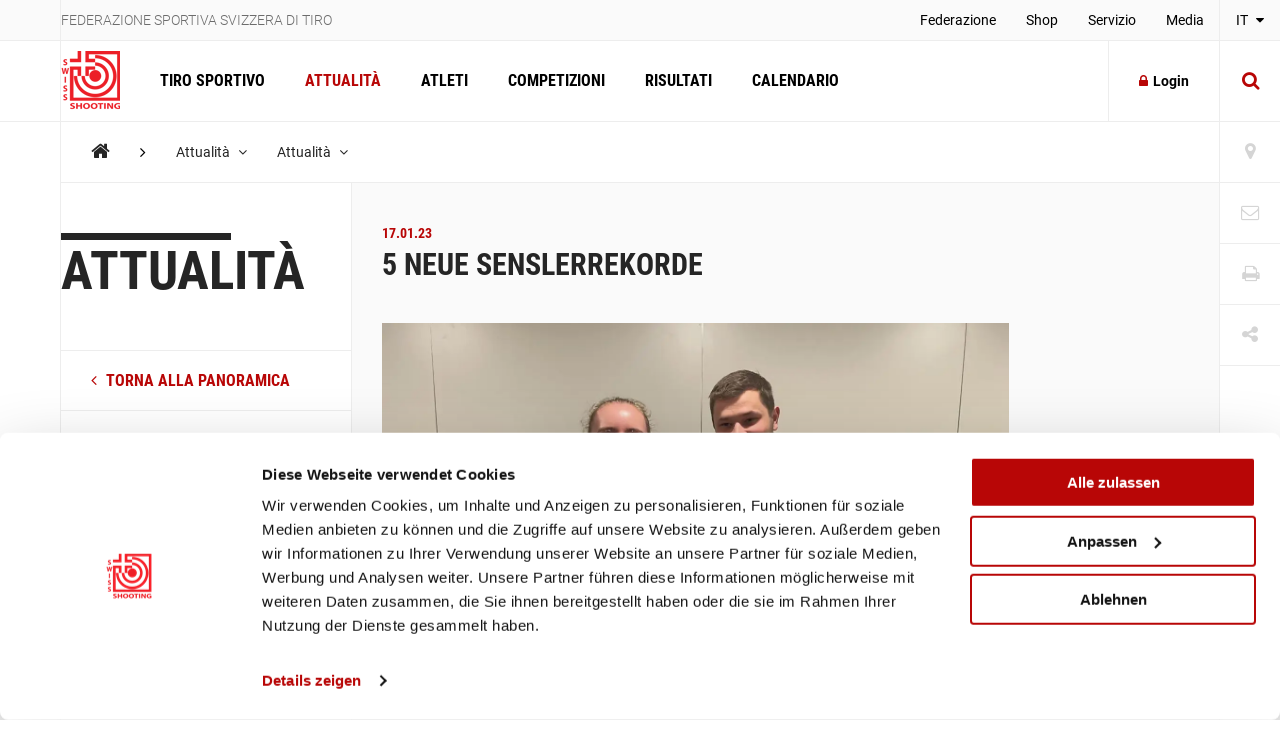

--- FILE ---
content_type: text/html; charset=utf-8
request_url: https://www.swissshooting.ch/it/news/aktuelles/2023/januar/senslermeisterschaften/
body_size: 88277
content:
<!DOCTYPE html>
<html lang="it">
<head>
	<meta charset="utf-8" />
	<!--
		   ___  ___ _____ ___ _  _
		  / _ \| _ \_   _| __| \| |
		 | (_) |  _/ | | | _|| .` |
		  \___/|_|   |_| |___|_|\_| AG


		 Realisation: OPTEN AG
		 CMS: Umbraco
		 Kontakt: http://www.opten.ch / Tel. +41 (0) 44 575 06 06 / info@opten.ch
	-->
	<!-- we're just humans-->
	<link type="text/plain" rel="author" href="/humans.txt" />

	
<meta name="theme-color" content="#b80606" />
<meta name="viewport" content="width=device-width, initial-scale=1" />

<title>Senslermeisterschaften | Federazione sportiva svizzera di tiro</title>
<meta property="og:title" content="Senslermeisterschaften | Federazione sportiva svizzera di tiro" />
<meta name="twitter:title" content="Senslermeisterschaften | Federazione sportiva svizzera di tiro" />
<meta name="msapplication-tooltip" content="Senslermeisterschaften | Federazione sportiva svizzera di tiro" />


	<meta name="application-name" content="Federazione sportiva svizzera di tiro" />
	<meta property="og:site_name" content="Federazione sportiva svizzera di tiro" />

<meta name="msapplication-starturl" content="/it/news/aktuelles/2023/januar/senslermeisterschaften/" />
<meta property="og:url" content="/it/news/aktuelles/2023/januar/senslermeisterschaften/" />
<meta name="twitter:url" content="/it/news/aktuelles/2023/januar/senslermeisterschaften/" />

<meta property="og:type" content="website" />

<meta name="twitter:card" content="summary" />

	<meta name="twitter:image" content="/media/wnxhxph1/ssv_logo_sh_rot.png?rxy=0.56833333333333336,0.42409240924092412&amp;rmode=pad&amp;width=120&amp;height=120" />
	<meta property="og:image" content="/media/wnxhxph1/ssv_logo_sh_rot.png?rxy=0.56833333333333336,0.42409240924092412&amp;rmode=pad&amp;width=200&amp;height=200" />
	<meta property="og:image:width" content="200" />
	<meta property="og:image:height" content="200" />

<meta name="msapplication-TileColor" content="#b80606" />
<meta name="msapplication-navbutton-color" content="#b80606" />
<meta name="msapplication-window" content="width=1280;height=1024" />

	<meta name="msapplication-TileImage" content="/media/wnxhxph1/ssv_logo_sh_rot.png" />
	<meta name="msapplication-square70x70logo" content="/media/wnxhxph1/ssv_logo_sh_rot.png?rxy=0.56833333333333336,0.42409240924092412&amp;rmode=pad&amp;width=70&amp;height=70" />
	<meta name="msapplication-square150x150logo" content="/media/wnxhxph1/ssv_logo_sh_rot.png?rxy=0.56833333333333336,0.42409240924092412&amp;rmode=pad&amp;width=150&amp;height=150" />
	<meta name="msapplication-wide310x150logo" content="/media/wnxhxph1/ssv_logo_sh_rot.png?rxy=0.56833333333333336,0.42409240924092412&amp;rmode=pad&amp;width=310&amp;height=150" />
	<meta name="msapplication-square310x310logo" content="/media/wnxhxph1/ssv_logo_sh_rot.png?rxy=0.56833333333333336,0.42409240924092412&amp;rmode=pad&amp;width=310&amp;height=310)" />
	<link rel="icon" type="image/png" sizes="192x192" href="/media/wnxhxph1/ssv_logo_sh_rot.png?rxy=0.56833333333333336,0.42409240924092412&amp;rmode=pad&amp;width=192&amp;height=192" />
	<link rel="icon" type="image/png" sizes="48x48" href="/media/wnxhxph1/ssv_logo_sh_rot.png?rxy=0.56833333333333336,0.42409240924092412&amp;rmode=pad&amp;width=48&amp;height=48" />
	<link rel="icon" type="image/png" sizes="32x32" href="/media/wnxhxph1/ssv_logo_sh_rot.png?rxy=0.56833333333333336,0.42409240924092412&amp;rmode=pad&amp;width=32&amp;height=32" />
	<link rel="icon" type="image/png" sizes="16x16" href="/media/wnxhxph1/ssv_logo_sh_rot.png?rxy=0.56833333333333336,0.42409240924092412&amp;rmode=pad&amp;width=16&amp;height=16" />
	<link rel="apple-touch-icon" sizes="180x180" href="/media/wnxhxph1/ssv_logo_sh_rot.png?rxy=0.56833333333333336,0.42409240924092412&amp;rmode=pad&amp;width=180&amp;height=180" />






	<!-- Google Tag Manager -->
	<script data-cookieconsent="ignore">
		window.dataLayer = window.dataLayer || [];
		function gtag() {
			dataLayer.push(arguments);
		}
		gtag("consent", "default", {
			ad_personalization: "denied",
			ad_storage: "denied",
			ad_user_data: "denied",
			analytics_storage: "denied",
			functionality_storage: "denied",
			personalization_storage: "denied",
			security_storage: "granted",
			wait_for_update: 500,
		});
		gtag("set", "ads_data_redaction", true);
		gtag("set", "url_passthrough", false);
	</script>
	<script>
		(function (w, d, s, l, i) {
			w[l] = w[l] || []; w[l].push({
				'gtm.start':
					new Date().getTime(), event: 'gtm.js'
			}); var f = d.getElementsByTagName(s)[0],
				j = d.createElement(s), dl = l != 'dataLayer' ? '&l=' + l : ''; j.async = true; j.src =
					'https://www.googletagmanager.com/gtm.js?id=' + i + dl; f.parentNode.insertBefore(j, f);
		})(window, document, 'script', 'dataLayer', 'GTM-MCD8V5XL');</script>
	<!-- End Google Tag Manager -->
	<!-- Cookiebot CMP-->
	<script id="Cookiebot" data-cbid="633d64da-7729-4c24-96a7-5dc657ccee8c" type="text/javascript" src="https://consent.cookiebot.com/uc.js"></script>
	<!-- End Cookiebot CMP -->
 
	<link rel="preconnect" crossorigin href="//cdnjs.cloudflare.com">
<link rel="preconnect" crossorigin href="//fonts.gstatic.com">
<link rel="preconnect" crossorigin href="//fonts.googleapis.com">


<link rel="stylesheet" crossorigin="anonymous" href="/css/font-awesome-4-5-0.css" />
<link rel="stylesheet" href="/css/main.min.css?rel=1018ab03fe" />



<script type="text/javascript">!function(T,l,y){var S=T.location,k="script",D="instrumentationKey",C="ingestionendpoint",I="disableExceptionTracking",E="ai.device.",b="toLowerCase",w="crossOrigin",N="POST",e="appInsightsSDK",t=y.name||"appInsights";(y.name||T[e])&&(T[e]=t);var n=T[t]||function(d){var g=!1,f=!1,m={initialize:!0,queue:[],sv:"5",version:2,config:d};function v(e,t){var n={},a="Browser";return n[E+"id"]=a[b](),n[E+"type"]=a,n["ai.operation.name"]=S&&S.pathname||"_unknown_",n["ai.internal.sdkVersion"]="javascript:snippet_"+(m.sv||m.version),{time:function(){var e=new Date;function t(e){var t=""+e;return 1===t.length&&(t="0"+t),t}return e.getUTCFullYear()+"-"+t(1+e.getUTCMonth())+"-"+t(e.getUTCDate())+"T"+t(e.getUTCHours())+":"+t(e.getUTCMinutes())+":"+t(e.getUTCSeconds())+"."+((e.getUTCMilliseconds()/1e3).toFixed(3)+"").slice(2,5)+"Z"}(),iKey:e,name:"Microsoft.ApplicationInsights."+e.replace(/-/g,"")+"."+t,sampleRate:100,tags:n,data:{baseData:{ver:2}}}}var h=d.url||y.src;if(h){function a(e){var t,n,a,i,r,o,s,c,u,p,l;g=!0,m.queue=[],f||(f=!0,t=h,s=function(){var e={},t=d.connectionString;if(t)for(var n=t.split(";"),a=0;a<n.length;a++){var i=n[a].split("=");2===i.length&&(e[i[0][b]()]=i[1])}if(!e[C]){var r=e.endpointsuffix,o=r?e.location:null;e[C]="https://"+(o?o+".":"")+"dc."+(r||"services.visualstudio.com")}return e}(),c=s[D]||d[D]||"",u=s[C],p=u?u+"/v2/track":d.endpointUrl,(l=[]).push((n="SDK LOAD Failure: Failed to load Application Insights SDK script (See stack for details)",a=t,i=p,(o=(r=v(c,"Exception")).data).baseType="ExceptionData",o.baseData.exceptions=[{typeName:"SDKLoadFailed",message:n.replace(/\./g,"-"),hasFullStack:!1,stack:n+"\nSnippet failed to load ["+a+"] -- Telemetry is disabled\nHelp Link: https://go.microsoft.com/fwlink/?linkid=2128109\nHost: "+(S&&S.pathname||"_unknown_")+"\nEndpoint: "+i,parsedStack:[]}],r)),l.push(function(e,t,n,a){var i=v(c,"Message"),r=i.data;r.baseType="MessageData";var o=r.baseData;return o.message='AI (Internal): 99 message:"'+("SDK LOAD Failure: Failed to load Application Insights SDK script (See stack for details) ("+n+")").replace(/\"/g,"")+'"',o.properties={endpoint:a},i}(0,0,t,p)),function(e,t){if(JSON){var n=T.fetch;if(n&&!y.useXhr)n(t,{method:N,body:JSON.stringify(e),mode:"cors"});else if(XMLHttpRequest){var a=new XMLHttpRequest;a.open(N,t),a.setRequestHeader("Content-type","application/json"),a.send(JSON.stringify(e))}}}(l,p))}function i(e,t){f||setTimeout(function(){!t&&m.core||a()},500)}var e=function(){var n=l.createElement(k);n.src=h;var e=y[w];return!e&&""!==e||"undefined"==n[w]||(n[w]=e),n.onload=i,n.onerror=a,n.onreadystatechange=function(e,t){"loaded"!==n.readyState&&"complete"!==n.readyState||i(0,t)},n}();y.ld<0?l.getElementsByTagName("head")[0].appendChild(e):setTimeout(function(){l.getElementsByTagName(k)[0].parentNode.appendChild(e)},y.ld||0)}try{m.cookie=l.cookie}catch(p){}function t(e){for(;e.length;)!function(t){m[t]=function(){var e=arguments;g||m.queue.push(function(){m[t].apply(m,e)})}}(e.pop())}var n="track",r="TrackPage",o="TrackEvent";t([n+"Event",n+"PageView",n+"Exception",n+"Trace",n+"DependencyData",n+"Metric",n+"PageViewPerformance","start"+r,"stop"+r,"start"+o,"stop"+o,"addTelemetryInitializer","setAuthenticatedUserContext","clearAuthenticatedUserContext","flush"]),m.SeverityLevel={Verbose:0,Information:1,Warning:2,Error:3,Critical:4};var s=(d.extensionConfig||{}).ApplicationInsightsAnalytics||{};if(!0!==d[I]&&!0!==s[I]){var c="onerror";t(["_"+c]);var u=T[c];T[c]=function(e,t,n,a,i){var r=u&&u(e,t,n,a,i);return!0!==r&&m["_"+c]({message:e,url:t,lineNumber:n,columnNumber:a,error:i}),r},d.autoExceptionInstrumented=!0}return m}(y.cfg);function a(){y.onInit&&y.onInit(n)}(T[t]=n).queue&&0===n.queue.length?(n.queue.push(a),n.trackPageView({})):a()}(window,document,{
src: "https://js.monitor.azure.com/scripts/b/ai.2.min.js", // The SDK URL Source
crossOrigin: "anonymous", 
cfg: { // Application Insights Configuration
    connectionString: 'InstrumentationKey=4ba65b5c-1b42-4ce5-adb7-6ce6c9aa899b;IngestionEndpoint=https://westeurope-3.in.applicationinsights.azure.com/;LiveEndpoint=https://westeurope.livediagnostics.monitor.azure.com/'
}});</script></head>
<body>
	<header class="zindex-level--header d-none d-lg-block">
		<div class="container container--flex border--bottom bg--default">
			<div class="container__sidenav"></div>
			<div class="container__main border--horizontal d-flex justify-content-between">
				<p class="header__title">Federazione sportiva svizzera di tiro</p>
				
<nav>
	<ul class="header__list">
				<li class="">
						<a class="header__item" href="/it/verband/" title="Federazione" >
							Federazione
						</a>


				</li>
				<li class="">
						<a class="header__item" href="http://shop.swissshooting.ch" title="Shop" >
							Shop
						</a>


				</li>
				<li class="">
						<a class="header__item" href="/it/service/" title="Servizio" >
							Servizio
						</a>


				</li>
				<li class="">
						<a class="header__item" href="/it/medien/medienmitteilungen/" title="Media" >
							Media
						</a>


				</li>
	</ul>
</nav>


			</div>
			<div class="container__sidenav">
					<div class="menu--hover">
		<a href="javascript:" title="it-CH" class="menu__current--centered text--uppercase">
			IT
			<span class="fa fa-caret-down ml-2"></span>
		</a>
		<ul class="menu__list--fixed">
				<li><a href="/de/news/aktuelles/2023/januar/senslermeisterschaften/" title="DE-CH" class="menu__item--centered text--uppercase ">DE</a></li> 
				<li><a href="/fr/news/aktuelles/2023/januar/senslermeisterschaften/" title="FR-CH" class="menu__item--centered text--uppercase ">FR</a></li> 
				<li><a href="/it/news/aktuelles/2023/januar/senslermeisterschaften/" title="IT-CH" class="menu__item--centered text--uppercase ">IT</a></li> 
		</ul>
	</div>

			</div>
		</div>
	</header>
	<header class="zindex-level--navbar bg--contrast">
		<div class="container container--flex border--bottom">
			<div class="container__sidenav d-none d-lg-block"></div>
			<div class="container__main border--horizontal d-flex navbar">
				<a href="/it/" title="Pagina principale" class="navbar__brand">
<picture><!--[if IE 9]><video style="display: none;"><![endif]--><source srcset="/media/wnxhxph1/ssv_logo_sh_rot.png?format=webp&amp;rxy=0.56833333333333336%2C0.42409240924092412&amp;height=60 1x,/media/wnxhxph1/ssv_logo_sh_rot.png?format=webp&amp;rxy=0.56833333333333336%2C0.42409240924092412&amp;height=120 2x" type="image/webp"><source srcset="/media/wnxhxph1/ssv_logo_sh_rot.png?format=jpeg&amp;rxy=0.56833333333333336%2C0.42409240924092412&amp;height=60 1x,/media/wnxhxph1/ssv_logo_sh_rot.png?format=jpeg&amp;rxy=0.56833333333333336%2C0.42409240924092412&amp;height=120 2x" type="image/jpeg"><!--[if IE 9]></video><![endif]--><img alt="SSV_LOGO_SH_rot.png" class="img-fluid--vertical" src="/media/wnxhxph1/ssv_logo_sh_rot.png?rxy=0.56833333333333336,0.42409240924092412&amp;height=120" srcset="/media/wnxhxph1/ssv_logo_sh_rot.png?rxy=0.56833333333333336%2C0.42409240924092412&amp;height=60 1x,/media/wnxhxph1/ssv_logo_sh_rot.png?rxy=0.56833333333333336%2C0.42409240924092412&amp;height=120 2x" title="SSV_LOGO_SH_rot.png"></picture><noscript><img alt="SSV_LOGO_SH_rot.png" class="img-fluid--vertical" src="/media/wnxhxph1/ssv_logo_sh_rot.png?rxy=0.56833333333333336,0.42409240924092412&height=120" title="SSV_LOGO_SH_rot.png"></noscript>				</a>
				
<nav id="navbar" class="navbar__container">
	<ul class="navbar__list">
		<li>
				<a href="/it/schiesssport/" class="navbar__item js-toggle-self-with-backdrop " title="Tiro sportivo">Tiro sportivo</a>

		<div class="subnav subnav--nav">
			<div class="container">
				<div class="row">
		<div class="col-12 col-lg-3">
				<a href="/it/schiesssport/spitzensport-und-nachwuchs/" title="Sport d&#x2019;Elite e Speranze" class="subnav__title d-none d-lg-block">Sport d’Elite e Speranze</a>
				<h2 class="subnav__title js-toggle-self d-lg-none">Sport d’Elite e Speranze</h2>
		
			<nav>
				<ul class="subnav__list">
						<li><a href="/it/schiesssport/spitzensport-und-nachwuchs/team/" class="subnav__item" title="Team">Team</a></li>
						<li><a href="/it/schiesssport/spitzensport-und-nachwuchs/atleti/" class="subnav__item" title="Atleti">Atleti</a></li>
						<li><a href="/it/schiesssport/spitzensport-und-nachwuchs/piste/" class="subnav__item" title="PISTE">PISTE</a></li>
						<li><a href="/it/schiesssport/spitzensport-und-nachwuchs/goennervereinigung/" class="subnav__item" title="Associazione dei donatori">Associazione dei donatori</a></li>
						<li><a href="/it/schiesssport/spitzensport-und-nachwuchs/dokumente-und-reglemente/" class="subnav__item" title="Documenti e Regolamenti">Documenti e Regolamenti</a></li>
						<li><a href="/it/schiesssport/spitzensport-und-nachwuchs/jahresranking-ssv/" class="subnav__item" title="Classifica annuale del tiro svizzero">Classifica annuale del tiro svizzero</a></li>
				</ul>
			</nav>
		</div>
		<div class="col-12 col-lg-3">
				<a href="/it/schiesssport/breitensport/" title="Sport di massa" class="subnav__title d-none d-lg-block">Sport di massa</a>
				<h2 class="subnav__title js-toggle-self d-lg-none">Sport di massa</h2>
		
			<nav>
				<ul class="subnav__list">
						<li><a href="/it/schiesssport/breitensport/team/" class="subnav__item" title="Team">Team</a></li>
						<li><a href="/it/schiesssport/breitensport/abteilung-gewehr-1050m/" class="subnav__item" title="Divisione fucile 10/50m (F10/50)">Divisione fucile 10/50m (F10/50)</a></li>
						<li><a href="/it/schiesssport/breitensport/abteilung-gewehr-300m/" class="subnav__item" title="Divisione Fucile 300m (F300)">Divisione Fucile 300m (F300)</a></li>
						<li><a href="/it/schiesssport/breitensport/abteilung-pistole/" class="subnav__item" title="Divisione pistola (P10/25/50)">Divisione pistola (P10/25/50)</a></li>
						<li><a href="/it/schiesssport/breitensport/schweizermeisterschaften/" class="subnav__item" title="Campionati svizzeri">Campionati svizzeri</a></li>
						<li><a href="/it/schiesssport/breitensport/auflageschiessen/" class="subnav__item" title="Tiro con appoggio">Tiro con appoggio</a></li>
						<li><a href="/it/schiesssport/breitensport/sat/" class="subnav__item" title="Tiro e le attivit&#xE0; fuori del servizio (TAFS) / Ricercare i giorni di tiro">Tiro e le attività fuori del servizio (TAFS) / Ricercare i giorni di tiro</a></li>
						<li><a href="/it/schiesssport/breitensport/dokumente-und-reglemente/" class="subnav__item" title="Documenti e Regolamenti">Documenti e Regolamenti</a></li>
				</ul>
			</nav>
		</div>
		<div class="col-12 col-lg-3">
				<a href="/it/schiesssport/ausbildung-richter/" title="Formazione / Giudici" class="subnav__title d-none d-lg-block">Formazione / Giudici</a>
				<h2 class="subnav__title js-toggle-self d-lg-none">Formazione / Giudici</h2>
		
			<nav>
				<ul class="subnav__list">
						<li><a href="/it/schiesssport/ausbildung-richter/team/" class="subnav__item" title="Team">Team</a></li>
						<li><a href="/it/schiesssport/ausbildung-richter/lernplattform/" class="subnav__item" title="Piattaforma d&#x2019;apprendimento">Piattaforma d’apprendimento</a></li>
						<li><a href="/it/schiesssport/ausbildung-richter/praevention/" class="subnav__item" title="Prevenzione">Prevenzione</a></li>
						<li><a href="/it/schiesssport/ausbildung-richter/jugendausbildung/" class="subnav__item" title="Formazione Giovanile">Formazione Giovanile</a></li>
						<li><a href="/it/schiesssport/ausbildung-richter/erwachsenenausbildung-esa/" class="subnav__item" title="Formazione degli adulti - esa">Formazione degli adulti - esa</a></li>
						<li><a href="/it/schiesssport/ausbildung-richter/schiesskurse/" class="subnav__item" title="Corsi di tiro">Corsi di tiro</a></li>
						<li><a href="/it/schiesssport/ausbildung-richter/richterausbildung/" class="subnav__item" title="Formazione di giudice">Formazione di giudice</a></li>
						<li><a href="/it/schiesssport/ausbildung-richter/jpluss-coach/" class="subnav__item" title="G&#x2B;S Coach">G+S Coach</a></li>
						<li><a href="/it/schiesssport/ausbildung-richter/trainingscamp/" class="subnav__item" title="Campo d&#x2019;allenamento">Campo d’allenamento</a></li>
						<li><a href="/it/schiesssport/ausbildung-richter/lehrgang-club-management/" class="subnav__item" title="Corso &#xAB;Club Management&#xBB; ">Corso «Club Management» </a></li>
						<li><a href="/it/schiesssport/ausbildung-richter/target-sprint/" class="subnav__item" title="Target Sprint">Target Sprint</a></li>
						<li><a href="/it/schiesssport/ausbildung-richter/swiss-shooting-roadshow/" class="subnav__item" title="Swiss Shooting Roadshow">Swiss Shooting Roadshow</a></li>
						<li><a href="/it/schiesssport/ausbildung-richter/inclusione-nella-fst/" class="subnav__item" title="Inclusione nella FST">Inclusione nella FST</a></li>
						<li><a href="/it/schiesssport/ausbildung-richter/1418coach/" class="subnav__item" title="1418coach - la nuova generazione di leader per il tiro sportivo">1418coach - la nuova generazione di leader per il tiro sportivo</a></li>
				</ul>
			</nav>
		</div>
		<div class="col-12 col-lg-3">
				<a href="/it/schiesssport/was-ist-schiesssport/" title="Cos&#x2019;&#xE8; lo sport del tiro?" class="subnav__title d-none d-lg-block">Cos’è lo sport del tiro?</a>
				<h2 class="subnav__title js-toggle-self d-lg-none">Cos’è lo sport del tiro?</h2>
		
			<nav>
				<ul class="subnav__list">
						<li><a href="/it/schiesssport/was-ist-schiesssport/faszination-schiesssport/" class="subnav__item" title="Il fascino del Tiro sportivo">Il fascino del Tiro sportivo</a></li>
						<li><a href="/it/schiesssport/was-ist-schiesssport/waffengesetz/" class="subnav__item" title="La legge federale sulle armi">La legge federale sulle armi</a></li>
						<li><a href="/it/schiesssport/was-ist-schiesssport/schadstoffe/" class="subnav__item" title="Sostanze nocive nello sport del tiro">Sostanze nocive nello sport del tiro</a></li>
				</ul>
			</nav>
		</div>
				</div>
			</div>
			
		</div>
		</li>
		<li>
				<a href="/it/news/" class="navbar__item  is-current" title="Attualit&#xE0;">Attualità</a>

		</li>
		<li>
				<a href="/it/athleten/" class="navbar__item  " title="Atleti">Atleti</a>

		</li>
		<li>
				<a href="/it/wettkaempfe/" class="navbar__item  " title="Competizioni">Competizioni</a>

		</li>
		<li>
				<a href="/it/resultate/" class="navbar__item  " title="Risultati">Risultati</a>

		</li>
		<li>
				<a href="/it/kalender/" class="navbar__item  " title="Calendario">Calendario</a>

		</li>
	</ul>
	<div class="d-block d-lg-none">
		
<nav>
	<ul class="header__list">
				<li class="">
						<a class="header__item" href="/it/verband/" title="Federazione" >
							Federazione
						</a>


				</li>
				<li class="">
						<a class="header__item" href="http://shop.swissshooting.ch" title="Shop" >
							Shop
						</a>


				</li>
				<li class="">
						<a class="header__item" href="/it/service/" title="Servizio" >
							Servizio
						</a>


				</li>
				<li class="">
						<a class="header__item" href="/it/medien/medienmitteilungen/" title="Media" >
							Media
						</a>


				</li>
	</ul>
</nav>



		<div class="navbar__languages">
				<div class="menu--hover">
		<a href="javascript:" title="it-CH" class="menu__current--centered text--uppercase">
			IT
			<span class="fa fa-caret-down ml-2"></span>
		</a>
		<ul class="menu__list--fixed">
				<li><a href="/de/news/aktuelles/2023/januar/senslermeisterschaften/" title="DE-CH" class="menu__item--centered text--uppercase ">DE</a></li> 
				<li><a href="/fr/news/aktuelles/2023/januar/senslermeisterschaften/" title="FR-CH" class="menu__item--centered text--uppercase ">FR</a></li> 
				<li><a href="/it/news/aktuelles/2023/januar/senslermeisterschaften/" title="IT-CH" class="menu__item--centered text--uppercase ">IT</a></li> 
		</ul>
	</div>

		</div>

		
<div class="toolbar">
		<a href="/it/vereinssuche/" title="Ricerca di societ&#xE0;" class="toolbar__item icon-button"><span class="toolbar__icon fa fa-map-marker icon-button__icon--light fa-lg"></span></a>

		<a href="/it/kontakt/" title="Kontakt" class="toolbar__item icon-button"><span class="toolbar__icon fa fa-envelope-o icon-button__icon--light fa-lg"></span></a>

	<a href="javascript:;" onclick="window.print()" title="Print" class="toolbar__item icon-button"><span class="toolbar__icon fa fa-print icon-button__icon--light fa-lg"></span></a>

	<div class="menu--hover menu--social-media">
		<a href="javascript: " title="Share" class="toolbar__item icon-button"><span class="toolbar__icon fa fa-share-alt icon-button__icon--light fa-lg"></span></a>
		<!-- <a href="javascript:" title="German (Switzerland)" class="menu__current--centered text--uppercase">de<span class="fa fa-caret-down ml-2"></span></a> -->
		<ul class="menu__list--fixed--left">
			<li><a href="http://www.facebook.com/sharer.php?u=https://www.swissshooting.ch/it/news/aktuelles/2023/januar/senslermeisterschaften/" target="_blank" rel="noreferrer noopener" title="Facebook" class="menu__item--social-media"><span class="fa fa-facebook"></span></a></li>
			<li><a href="https://twitter.com/share?url=https://www.swissshooting.ch/it/news/aktuelles/2023/januar/senslermeisterschaften/" target="_blank" rel="noreferrer noopener" title="Twitter" class="menu__item--social-media"><span class="fa fa-twitter"></span></a></li>
			<li><a href="https://plus.google.com/share?url=https://www.swissshooting.ch/it/news/aktuelles/2023/januar/senslermeisterschaften/" target="_blank" rel="noreferrer noopener" title="Google" class="menu__item--social-media"><span class="fa fa-google"></span></a></li>
			<li><a href="mailto:?Subject=Senslermeisterschaften&body=https://www.swissshooting.ch/it/news/aktuelles/2023/januar/senslermeisterschaften/" title="E-Mail" rel="noreferrer noopener" class="menu__item--social-media"><span class="fa fa-envelope"></span></a></li>
		</ul>
	</div>
</div>

	</div>
</nav>



				<div class="d-flex d-lg-none">
						<button class="icon-button--transition px-4 js-toggle d-flex"
								data-target="#search"
								data-with-backdrop="false"
								data-focus-input="true"
								aria-label="Suche">
							<span class="fa fa-search icon-button__icon--static fa-lg"></span>
						</button>

					<button class="icon-button--transition px-4 js-toggle  d-flex"
							data-target="#navbar"
							data-with-backdrop="true"
							data-focus-input="false"
							aria-label="Navigation">
						<span class="fa fa-bars icon-button__icon--static color--base fa-lg"></span>
					</button>

							<button class="icon-button--transition p-0 w-100 h-100 js-toggle d-none d-lg-block"
				data-target="#search"
				data-with-backdrop="true"
				data-focus-input="true"
				aria-label="Suche">
			<span class="fa fa-search icon-button__icon fa-lg"></span>
			<span class="fa fa-times icon-button__icon fa-lg"></span>
		</button>
		<div class="subnav subnav--search" id="search">
			<div class="container">
					<form action="/it/suche/" class="search__container--subnav">
						<div class="form-field--search">
							<input type="search" name="q" value="" class="form-field__input" required />
							<span class="form-field__bar"></span>
							<span class="form-field__label">Inserire un termine di ricerca</span>
						</div>
						<button class="icon-button" aria-label="search">
							<span class="fa fa-search icon-button__icon search__icon fa-3x"></span>
						</button>
						<button type="button" class="icon-button icon-button--close js-close d-block d-lg-none" data-target="#search" data-with-backdrop="false" aria-label="Suche zur�cksetzten">
							<span class="fa fa-close color--base icon-button__icon search__icon fa-3x"></span>
						</button>
					</form>
			</div>

				<a href="/it/vereinssuche/" title="Trovare una societ&#xE0;" class="subnav__footer--indent d-none d-lg-block">
					<div class="container">
						Trovare una societ&#xE0;
						<span class="fa fa-angle-right ml-2 fa-lg"></span>
					</div>
				</a>
		</div>

				</div>

						<a href="/it/mitglieder-bereich/"
						   title="Login"
						   class="ml-auto icon-button border--left d-none d-lg-flex align-items-center">
							<span class="fa fa-lock icon-button__icon mr-2"></span>Login
						</a>						
			</div>
			<div class="container__sidenav  d-none d-lg-block">
						<button class="icon-button--transition p-0 w-100 h-100 js-toggle d-none d-lg-block"
				data-target="#search"
				data-with-backdrop="true"
				data-focus-input="true"
				aria-label="Suche">
			<span class="fa fa-search icon-button__icon fa-lg"></span>
			<span class="fa fa-times icon-button__icon fa-lg"></span>
		</button>
		<div class="subnav subnav--search" id="search">
			<div class="container">
					<form action="/it/suche/" class="search__container--subnav">
						<div class="form-field--search">
							<input type="search" name="q" value="" class="form-field__input" required />
							<span class="form-field__bar"></span>
							<span class="form-field__label">Inserire un termine di ricerca</span>
						</div>
						<button class="icon-button" aria-label="search">
							<span class="fa fa-search icon-button__icon search__icon fa-3x"></span>
						</button>
						<button type="button" class="icon-button icon-button--close js-close d-block d-lg-none" data-target="#search" data-with-backdrop="false" aria-label="Suche zur�cksetzten">
							<span class="fa fa-close color--base icon-button__icon search__icon fa-3x"></span>
						</button>
					</form>
			</div>

				<a href="/it/vereinssuche/" title="Trovare una societ&#xE0;" class="subnav__footer--indent d-none d-lg-block">
					<div class="container">
						Trovare una societ&#xE0;
						<span class="fa fa-angle-right ml-2 fa-lg"></span>
					</div>
				</a>
		</div>

			</div>
		</div>
	</header>
	<div class="container container--flex">
		<div class="container__sidenav"></div>
		<main class="container__main border--horizontal border--bottom">
			

<breadcrumb class="breadcrumb zindex-level--breadcrumb js-breadcrumb">
	<ul class="breadcrumb__list">
				<li><a class="breadcrumb__item--home" href="/it/" title="Home"><span class="fa fa-home"></span></a></li>
				<li><span class="fa fa-angle-right breadcrumb__item--spacer"></span></li>
				<li class="menu--hover js-breadcrumb__item" data-target="#b-39018">
					<a href="/it/news/" title="Attualit&#xE0;" class="breadcrumb__item menu__current">Attualità <span class="fa fa-angle-down pl-2"></span></a>
				</li>
				<li class="menu--hover js-breadcrumb__item" data-target="#b-39320">
					<a href="/it/news/aktuelles/" title="Attualit&#xE0;" class="breadcrumb__item menu__current">Attualità <span class="fa fa-angle-down pl-2"></span></a>
				</li>
	</ul>
</breadcrumb>
			<ul class="menu__list menu__list--breadcrumb zindex-level--menu js-breadcrumb__list" id="b-39018">
					<li><a href="/it/schiesssport/" title="Tiro sportivo" class="menu__item">Tiro sportivo</a></li>
					<li><a href="/it/athleten/" title="Atleti" class="menu__item">Atleti</a></li>
					<li><a href="/it/wettkaempfe/" title="Competizioni" class="menu__item">Competizioni</a></li>
					<li><a href="/it/resultate/" title="Risultati" class="menu__item">Risultati</a></li>
					<li><a href="/it/kalender/" title="Calendario" class="menu__item">Calendario</a></li>
			</ul>
			<ul class="menu__list menu__list--breadcrumb zindex-level--menu js-breadcrumb__list" id="b-39320">
					<li><a href="/it/news/sport-d-elite/" title="Sport d&#x2019;Elite" class="menu__item">Sport d’Elite</a></li>
					<li><a href="/it/news/sport-di-massa/" title="Sport di massa" class="menu__item">Sport di massa</a></li>
					<li><a href="/it/news/speranze/" title="Speranze" class="menu__item">Speranze</a></li>
					<li><a href="/it/news/federazione/" title="Federazione" class="menu__item">Federazione</a></li>
					<li><a href="/it/news/regionale/" title="Regionale" class="menu__item">Regionale</a></li>
					<li><a href="/it/news/parasport/" title="Parasport" class="menu__item">Parasport</a></li>
			</ul>
			<ul class="menu__list menu__list--breadcrumb zindex-level--menu js-breadcrumb__list" id="b-39527">
					<li><a href="/it/news/aktuelles/2023/januar/solothurner-jugenfinals/" title="Solothurner Jugenfinals" class="menu__item">Solothurner Jugenfinals</a></li>
					<li><a href="/it/news/aktuelles/2023/januar/smm-g10m-runde-7/" title="SMM G10m Runde 7" class="menu__item">SMM G10m Runde 7</a></li>
					<li><a href="/it/news/aktuelles/2023/januar/jakarta-4-tag/" title="Jakarta 4. Tag" class="menu__item">Jakarta 4. Tag</a></li>
					<li><a href="/it/news/aktuelles/2023/januar/jakarta-3-tag/" title="Jakarta 3. Tag" class="menu__item">Jakarta 3. Tag</a></li>
					<li><a href="/it/news/aktuelles/2023/januar/kein-schweizer-tag/" title="&#xAB;Kein Schweizer Tag&#xBB;" class="menu__item">«Kein Schweizer Tag»</a></li>
					<li><a href="/it/news/aktuelles/2023/januar/buendner-schuetzinnen-beweisen-treffsicherheit/" title="B&#xFC;ndner Sch&#xFC;tzinnen beweisen Treffsicherheit" class="menu__item">Bündner Schützinnen beweisen Treffsicherheit</a></li>
					<li><a href="/it/news/aktuelles/2023/januar/h-und-n-cup-samstag/" title="H und N Cup Samstag" class="menu__item">H und N Cup Samstag</a></li>
					<li><a href="/it/news/aktuelles/2023/januar/jakarta-tag-1/" title="Jakarta Tag 1" class="menu__item">Jakarta Tag 1</a></li>
					<li><a href="/it/news/aktuelles/2023/januar/em-selektion-tallinn/" title="La FST si reca a Tallin con 13 atleti ai CE" class="menu__item">La FST si reca a Tallin con 13 atleti ai CE</a></li>
					<li><a href="/it/news/aktuelles/2023/januar/sport-basel-preis-2022/" title="Sport Basel-Preis 2022" class="menu__item">Sport Basel-Preis 2022</a></li>
					<li><a href="/it/news/aktuelles/2023/januar/interview-zum-aargauer-kantonalschuetzenfest/" title="Interview zum Aargauer Kantonalsch&#xFC;tzenfest" class="menu__item">Interview zum Aargauer Kantonalschützenfest</a></li>
					<li><a href="/it/news/aktuelles/2023/januar/meyton-cup-innsbruck-aut-tag-2/" title="Argento per Gogniat e Bader" class="menu__item">Argento per Gogniat e Bader</a></li>
					<li><a href="/it/news/aktuelles/2023/januar/issf-grand-prix-10m-osijek-cro-19-bis-22123-tag-3/" title="Due bronzi per gli svizzeri" class="menu__item">Due bronzi per gli svizzeri</a></li>
					<li><a href="/it/news/aktuelles/2023/januar/smm-runde-6/" title="SMM Runde 6" class="menu__item">SMM Runde 6</a></li>
					<li><a href="/it/news/aktuelles/2023/januar/eidg-schiesskonferenz/" title="Conferenza federale di tiro a Del&#xE9;mont" class="menu__item">Conferenza federale di tiro a Delémont</a></li>
					<li><a href="/it/news/aktuelles/2023/januar/meyton-cup-innsbruck-aut/" title="Argento alla prima uscita" class="menu__item">Argento alla prima uscita</a></li>
					<li><a href="/it/news/aktuelles/2023/januar/issf-gp10m-osijek-2-tag/" title="Stagnazione per gli svizzeri" class="menu__item">Stagnazione per gli svizzeri</a></li>
					<li><a href="/it/news/aktuelles/2023/januar/gp-osijek-1-tag/" title="Partenza a bomba per i tiratori svizzeri" class="menu__item">Partenza a bomba per i tiratori svizzeri</a></li>
					<li><a href="/it/news/aktuelles/2023/januar/neuer-geschaeftsfuehrer-ssv/" title="Nuovo direttore FST" class="menu__item">Nuovo direttore FST</a></li>
					<li><a href="/it/news/aktuelles/2023/januar/gp-ruse-2-und-3-tag/" title="GP Ruse 2 und 3. Tag" class="menu__item">GP Ruse 2 und 3. Tag</a></li>
					<li><a href="/it/news/aktuelles/2023/januar/gp-ruse-freitag/" title="ORO PER JASON SOLARI" class="menu__item">ORO PER JASON SOLARI</a></li>
					<li><a href="/it/news/aktuelles/2023/januar/jubi2024/" title="Concorso del giubileo 200 anni FST" class="menu__item">Concorso del giubileo 200 anni FST</a></li>
					<li><a href="/it/news/aktuelles/2023/januar/zweite-runde-der-schweizer-gruppenmeisterschaft-gewehr-10m/" title="Zweite Runde der Schweizer Gruppenmeisterschaft Gewehr 10m" class="menu__item">Zweite Runde der Schweizer Gruppenmeisterschaft Gewehr 10m</a></li>
					<li><a href="/it/news/aktuelles/2023/januar/meisterschuetzenkonkurrenz-schaffhausen/" title="Meistersch&#xFC;tzenkonkurrenz Schaffhausen" class="menu__item">Meisterschützenkonkurrenz Schaffhausen</a></li>
					<li><a href="/it/news/aktuelles/2023/januar/esfv-2024/" title="Un grande evento si intravvede" class="menu__item">Un grande evento si intravvede</a></li>
			</ul>


<div class="row no-gutters border--top">
	<div class="col-3 d-none d-lg-block">
		<div class="sidenav">
			<h2 class="hero__title">Attualità</h2>
			<nav>
				<ul class="sidenav__list">
					<li>
						<a class="sidenav__item--back" href="/it/news/" title="Attualit&#xE0;">
							<span class="fa fa-angle-left mr-2"></span>
							torna alla panoramica
						</a>
					</li>
				</ul>
			</nav>
		</div>
	</div>
	<div class="col-12 col-lg-9 border--left border-md-none--left">
		<article class="article">
			<header class="article__header">
					<h3 class="article__date">17.01.23</h3>

				<h1 class="article__title">5 neue Senslerrekorde</h1>
					<div class="article__keyvisual--intended">
						<picture><!--[if IE 9]><video style="display: none;"><![endif]--><source data-srcset="/media/lemcajg3/k1024_2023-sieger-elite-senslermeisterschaften-pistole.jpg?quality=80&amp;format=webp&amp;rxy=0.49833333333333335%2C0.39349112426035504&amp;width=1329 1x,/media/lemcajg3/k1024_2023-sieger-elite-senslermeisterschaften-pistole.jpg?quality=80&amp;format=webp&amp;rxy=0.49833333333333335%2C0.39349112426035504&amp;width=2658 2x" media="(min-width: 1200px)" srcset="/media/lemcajg3/k1024_2023-sieger-elite-senslermeisterschaften-pistole.jpg?quality=1&amp;rxy=0.49833333333333335,0.39349112426035504&amp;rmode=crop&amp;width=1329&amp;height=748" type="image/webp"><source data-srcset="/media/lemcajg3/k1024_2023-sieger-elite-senslermeisterschaften-pistole.jpg?quality=80&amp;format=jpeg&amp;rxy=0.49833333333333335%2C0.39349112426035504&amp;width=1329 1x,/media/lemcajg3/k1024_2023-sieger-elite-senslermeisterschaften-pistole.jpg?quality=80&amp;format=jpeg&amp;rxy=0.49833333333333335%2C0.39349112426035504&amp;width=2658 2x" media="(min-width: 1200px)" srcset="/media/lemcajg3/k1024_2023-sieger-elite-senslermeisterschaften-pistole.jpg?quality=1&amp;rxy=0.49833333333333335,0.39349112426035504&amp;rmode=crop&amp;width=1329&amp;height=748" type="image/jpeg"><source data-srcset="/media/lemcajg3/k1024_2023-sieger-elite-senslermeisterschaften-pistole.jpg?quality=80&amp;format=webp&amp;rxy=0.49833333333333335%2C0.39349112426035504&amp;width=801 1x,/media/lemcajg3/k1024_2023-sieger-elite-senslermeisterschaften-pistole.jpg?quality=80&amp;format=webp&amp;rxy=0.49833333333333335%2C0.39349112426035504&amp;width=1602 2x" media="(min-width: 992px)" srcset="/media/lemcajg3/k1024_2023-sieger-elite-senslermeisterschaften-pistole.jpg?quality=1&amp;rxy=0.49833333333333335,0.39349112426035504&amp;rmode=crop&amp;width=801&amp;height=451" type="image/webp"><source data-srcset="/media/lemcajg3/k1024_2023-sieger-elite-senslermeisterschaften-pistole.jpg?quality=80&amp;format=jpeg&amp;rxy=0.49833333333333335%2C0.39349112426035504&amp;width=801 1x,/media/lemcajg3/k1024_2023-sieger-elite-senslermeisterschaften-pistole.jpg?quality=80&amp;format=jpeg&amp;rxy=0.49833333333333335%2C0.39349112426035504&amp;width=1602 2x" media="(min-width: 992px)" srcset="/media/lemcajg3/k1024_2023-sieger-elite-senslermeisterschaften-pistole.jpg?quality=1&amp;rxy=0.49833333333333335,0.39349112426035504&amp;rmode=crop&amp;width=801&amp;height=451" type="image/jpeg"><source data-srcset="/media/lemcajg3/k1024_2023-sieger-elite-senslermeisterschaften-pistole.jpg?quality=80&amp;format=webp&amp;rxy=0.49833333333333335%2C0.39349112426035504&amp;width=939 1x,/media/lemcajg3/k1024_2023-sieger-elite-senslermeisterschaften-pistole.jpg?quality=80&amp;format=webp&amp;rxy=0.49833333333333335%2C0.39349112426035504&amp;width=1878 2x" media="(min-width: 768px)" srcset="/media/lemcajg3/k1024_2023-sieger-elite-senslermeisterschaften-pistole.jpg?quality=1&amp;rxy=0.49833333333333335,0.39349112426035504&amp;rmode=crop&amp;width=313&amp;height=176" type="image/webp"><source data-srcset="/media/lemcajg3/k1024_2023-sieger-elite-senslermeisterschaften-pistole.jpg?quality=80&amp;format=jpeg&amp;rxy=0.49833333333333335%2C0.39349112426035504&amp;width=939 1x,/media/lemcajg3/k1024_2023-sieger-elite-senslermeisterschaften-pistole.jpg?quality=80&amp;format=jpeg&amp;rxy=0.49833333333333335%2C0.39349112426035504&amp;width=1878 2x" media="(min-width: 768px)" srcset="/media/lemcajg3/k1024_2023-sieger-elite-senslermeisterschaften-pistole.jpg?quality=1&amp;rxy=0.49833333333333335,0.39349112426035504&amp;rmode=crop&amp;width=313&amp;height=176" type="image/jpeg"><!--[if IE 9]></video><![endif]--><img alt="Sieger P10m (v.l.): Jessica Waeber (Elite Frauen), Gregory Emmenegger (Elite M&#xE4;nner)." class="img-fluid lazyload --lazy" data-src="/media/lemcajg3/k1024_2023-sieger-elite-senslermeisterschaften-pistole.jpg?quality=1&amp;rxy=0.49833333333333335,0.39349112426035504&amp;rmode=crop&amp;width=738&amp;height=415" data-srcset="/media/lemcajg3/k1024_2023-sieger-elite-senslermeisterschaften-pistole.jpg?quality=80&amp;rxy=0.49833333333333335%2C0.39349112426035504&amp;width=738 1x,/media/lemcajg3/k1024_2023-sieger-elite-senslermeisterschaften-pistole.jpg?quality=80&amp;rxy=0.49833333333333335%2C0.39349112426035504&amp;width=1476 2x" src="/media/lemcajg3/k1024_2023-sieger-elite-senslermeisterschaften-pistole.jpg?quality=1&amp;rxy=0.49833333333333335,0.39349112426035504&amp;rmode=crop&amp;width=738&amp;height=415" title="K1024_2023 Sieger Elite Senslermeisterschaften Pistole.JPG"></picture><noscript><img alt="Sieger P10m (v.l.): Jessica Waeber (Elite Frauen), Gregory Emmenegger (Elite M&#xE4;nner)." class="img-fluid" src="/media/lemcajg3/k1024_2023-sieger-elite-senslermeisterschaften-pistole.jpg?quality=100&rxy=0.49833333333333335,0.39349112426035504&width=2658" title="K1024_2023 Sieger Elite Senslermeisterschaften Pistole.JPG"></noscript>
							<p class="article__description ml-5">Sieger P10m (v.l.): Jessica Waeber (Elite Frauen), Gregory Emmenegger (Elite M&#xE4;nner).</p>
					</div>
					<h2 class="article__lead">Starke Leistungen der Sensler Luftpistolen- und Luftgewehr Sch&#252;tzen und Sch&#252;tzinnen mit insgesamt 5 neuen Senslerrekorden. Kadersch&#252;tze Gilles Dufaux holte Gold bei der Elite mit dem Luftgewehr und Bronze mit der Luftpistole.</h2>
			</header>

				<div class="article__body">
					<p>Nach zwei Jahren Coronapause fanden in Tafers die 38. Senslermeisterschaften mit der Luftpistole und dem Luftgewehr statt. Insgesamt 87 Sportlerinnen und Sportler – darunter mehrere Kadermitglieder des Schweizerischen Schützenverbandes - kämpften in den verschiedenen Kategorien um die begehrten Medaillen.</p>
<p><span class="rte__subtitle">Elitensiege für Emmenegger Gregory und Jessica Waeber</span><strong><br /></strong>In der Kategorie Elite der Männer gewann Qualifikationssieger Gregory Emmenegger (Schmitten-Flamatt) mit neuem Senslerrekord den Meisterfinal. Silber ging an Titelverteidiger Hans-Peter Baeeriswyl (Tafers). Der in jungen Jahren mit der Luftpistole ausgebildete und nun als Kaderschütze mit dem Gewehr bekannte Gilles Dufaux (Giffers) holte überraschend Bronze.</p>
<p>Erstmals in der Elite-Kategorie der Damen startend, wurde Jessica Waeber (Schmitten-Flamatt) ihrer Favoritenrolle gerecht. Die Kaderschützin gewann souverän mit neuem Senslerrekord Gold vor ihrer Klubkollegin Sybil Schüpbach. Bronze ging an Rachel Poffet (Tafers).</p>
<p>Bei den Veteranen/Seniorveteranen gewann der ebenfalls erstmals in dieser Kategorie startende Fasel Thomas (Giffers) überlegen Gold vor Ueli Blatti (Schmitten-Flamatt) und Wohlhauser Gilbert (Tafers). Fasel gewann ebenfalls das Auflageschiessen. Er verwies Titelverteidiger Herbert Monnier (Schmitten-Flamatt) und Ueli Blatti hauchdünn auf die Ehrenplätze. </p>
<p>Bei den Junioren und Juniorinnen konnte die neu in das Nationalteam aufgenommene Alice Ambrosini (Düdingen) ihr Talent zeigen. Sie gewann überlegen den Qualifikationswettkampf und danach auch den Meisterfinal mit neuem Senslerrekord. Silber ging an Matthias Wüthrich und Bronze an Sven Hayoz (beide Giffers).</p>
<p><span class="rte__subtitle">Hauchdünner Sieg durch Gilles Dufaux bei der Elite</span><strong><br /></strong>In der Elitekategorie mit dem Luftgewehr starteten bei diesen Meisterschaften die Damen und Herren in gleichen Kategorie. Dabei gewann der für Tafers startende Gilles Dufaux mit 397 Punkten überlegen die Qualifikation für den Meisterfinal. Dieser jedoch wieder bei null beginnend, war an Spannung kaum zu überbieten. Die aus der Juniorennationalmannschaft zurückgetretene Kim Sturny (Tafers) forderte Gilles bis zum letzten Schuss. Mit lediglich 0.6 Punkte musste sie sich schlussendlich von diesem geschlagen geben. Bronze ging an die ehemalige Kaderschützin Irene Beyeler (Tafers). </p>
<p>Der erstmals in der Kategorie Veteranen startende altinternationale Norbert Sturny gewann überlegen Gold. Silber ging an Hansruedi Vögeli (Heitenried) und Bronze an Hans Bolliger (Überstorf). </p>
<p>Bei den Junioren/Juniorinnen konnte sich Tina Sturny (Tafers) mit neuem Finalrekord die Goldmedaille umhängen lassen. Silber gewann Yanik Baeriswyl (Tafers). Bronze holte Enya Zbinden (Heitenried).</p>
<p>Senslermeister bei den Schülern wurde Darius Lehmann (Tafers) vor Nicolas Jenny und Irina Aebischer (beide Heitenried).</p>
<p>Die Kategorie Auflageschiessen hat schweizweit und auch an den Senslermeisterschaften immer mehr Anhänger und Anhängerinnen. Dabei konnte sich  Hans-Peter Zurbuchen mit dem neuen Senslerrekord von 297 Punkten vor seinen Vereinskollegen Bruno Käser (291 Punkte) und Thomas Schwartz (290 Punkte) die Goldmedaille sichern. (Ueli Blatti)</p>
				</div>

	<div class="module my-0 row no-gutters border--top">
		<div class="col-12 col-md-6 module__header">
			<h5 class="hero__title--small"></h5>
			<h2 class="module__title">Galerie</h2>
			<button type="button" data-id="5879e219-83bb-4f4e-b658-65a7ab1de570" class="js-open-photoswipe btn btn--outlined module__call2action d-none d-md-flex" aria-label="alla galleria">alla galleria</button>
		</div>
		<div class="col-12 col-md-6 border--left border-xs-none--left flex-column d-flex">
<a class="gallery__item js-photoswipe" data-cookiebot-marketing="Accetta i cookie di marketing per visualizzare questo contenuto." data-cookiebot-title="Nota i cookie" data-description="Dufaux Gilles, Sturny Tina, Sturny Norbert, Lehmann Darius, Hans Peter Zurbuchen (v.l.)" data-gallery-id="5879e219-83bb-4f4e-b658-65a7ab1de570" data-height="768" data-title="Sieger G10m" data-width="1440" href="/media/jhepf3xv/k1024_2023-sieger-senslermeisterschaften-gewehr.jpg" title="K1024_2023 Sieger Senslermeisterschaften Gewehr.JPG">						<div class="gallery__icon">
								<span class="fa fa-search-plus"></span>
						</div>
<picture><!--[if IE 9]><video style="display: none;"><![endif]--><source data-srcset="/media/jhepf3xv/k1024_2023-sieger-senslermeisterschaften-gewehr.jpg?quality=80&amp;format=webp&amp;rxy=0.49166666666666664%2C0.43125&amp;rmode=crop&amp;width=876&amp;height=491 1x,/media/jhepf3xv/k1024_2023-sieger-senslermeisterschaften-gewehr.jpg?quality=80&amp;format=webp&amp;rxy=0.49166666666666664%2C0.43125&amp;rmode=crop&amp;width=1752&amp;height=982 2x" media="(min-width: 1200px)" srcset="/media/jhepf3xv/k1024_2023-sieger-senslermeisterschaften-gewehr.jpg?quality=1&amp;rxy=0.49166666666666664,0.43125&amp;rmode=crop&amp;width=876&amp;height=491" type="image/webp"><source data-srcset="/media/jhepf3xv/k1024_2023-sieger-senslermeisterschaften-gewehr.jpg?quality=80&amp;format=jpeg&amp;rxy=0.49166666666666664%2C0.43125&amp;rmode=crop&amp;width=876&amp;height=491 1x,/media/jhepf3xv/k1024_2023-sieger-senslermeisterschaften-gewehr.jpg?quality=80&amp;format=jpeg&amp;rxy=0.49166666666666664%2C0.43125&amp;rmode=crop&amp;width=1752&amp;height=982 2x" media="(min-width: 1200px)" srcset="/media/jhepf3xv/k1024_2023-sieger-senslermeisterschaften-gewehr.jpg?quality=1&amp;rxy=0.49166666666666664,0.43125&amp;rmode=crop&amp;width=876&amp;height=491" type="image/jpeg"><source data-srcset="/media/jhepf3xv/k1024_2023-sieger-senslermeisterschaften-gewehr.jpg?quality=80&amp;format=webp&amp;rxy=0.49166666666666664%2C0.43125&amp;rmode=crop&amp;width=524&amp;height=294 1x,/media/jhepf3xv/k1024_2023-sieger-senslermeisterschaften-gewehr.jpg?quality=80&amp;format=webp&amp;rxy=0.49166666666666664%2C0.43125&amp;rmode=crop&amp;width=1048&amp;height=587 2x" media="(min-width: 992px)" srcset="/media/jhepf3xv/k1024_2023-sieger-senslermeisterschaften-gewehr.jpg?quality=1&amp;rxy=0.49166666666666664,0.43125&amp;rmode=crop&amp;width=524&amp;height=294" type="image/webp"><source data-srcset="/media/jhepf3xv/k1024_2023-sieger-senslermeisterschaften-gewehr.jpg?quality=80&amp;format=jpeg&amp;rxy=0.49166666666666664%2C0.43125&amp;rmode=crop&amp;width=524&amp;height=294 1x,/media/jhepf3xv/k1024_2023-sieger-senslermeisterschaften-gewehr.jpg?quality=80&amp;format=jpeg&amp;rxy=0.49166666666666664%2C0.43125&amp;rmode=crop&amp;width=1048&amp;height=587 2x" media="(min-width: 992px)" srcset="/media/jhepf3xv/k1024_2023-sieger-senslermeisterschaften-gewehr.jpg?quality=1&amp;rxy=0.49166666666666664,0.43125&amp;rmode=crop&amp;width=524&amp;height=294" type="image/jpeg"><source data-srcset="/media/jhepf3xv/k1024_2023-sieger-senslermeisterschaften-gewehr.jpg?quality=80&amp;format=webp&amp;rxy=0.49166666666666664%2C0.43125&amp;rmode=crop&amp;width=454&amp;height=255 1x,/media/jhepf3xv/k1024_2023-sieger-senslermeisterschaften-gewehr.jpg?quality=80&amp;format=webp&amp;rxy=0.49166666666666664%2C0.43125&amp;rmode=crop&amp;width=908&amp;height=509 2x" media="(min-width: 768px)" srcset="/media/jhepf3xv/k1024_2023-sieger-senslermeisterschaften-gewehr.jpg?quality=1&amp;rxy=0.49166666666666664,0.43125&amp;rmode=crop&amp;width=227&amp;height=128" type="image/webp"><source data-srcset="/media/jhepf3xv/k1024_2023-sieger-senslermeisterschaften-gewehr.jpg?quality=80&amp;format=jpeg&amp;rxy=0.49166666666666664%2C0.43125&amp;rmode=crop&amp;width=454&amp;height=255 1x,/media/jhepf3xv/k1024_2023-sieger-senslermeisterschaften-gewehr.jpg?quality=80&amp;format=jpeg&amp;rxy=0.49166666666666664%2C0.43125&amp;rmode=crop&amp;width=908&amp;height=509 2x" media="(min-width: 768px)" srcset="/media/jhepf3xv/k1024_2023-sieger-senslermeisterschaften-gewehr.jpg?quality=1&amp;rxy=0.49166666666666664,0.43125&amp;rmode=crop&amp;width=227&amp;height=128" type="image/jpeg"><!--[if IE 9]></video><![endif]--><img alt="K1024_2023 Sieger Senslermeisterschaften Gewehr.JPG" class="img-fluid lazyload --lazy" data-src="/media/jhepf3xv/k1024_2023-sieger-senslermeisterschaften-gewehr.jpg?quality=1&amp;rxy=0.49166666666666664,0.43125&amp;rmode=crop&amp;width=41&amp;height=23" data-srcset="/media/jhepf3xv/k1024_2023-sieger-senslermeisterschaften-gewehr.jpg?quality=80&amp;rxy=0.49166666666666664%2C0.43125&amp;rmode=crop&amp;width=738&amp;height=414 1x,/media/jhepf3xv/k1024_2023-sieger-senslermeisterschaften-gewehr.jpg?quality=80&amp;rxy=0.49166666666666664%2C0.43125&amp;rmode=crop&amp;width=1476&amp;height=827 2x" src="/media/jhepf3xv/k1024_2023-sieger-senslermeisterschaften-gewehr.jpg?quality=1&amp;rxy=0.49166666666666664,0.43125&amp;rmode=crop&amp;width=41&amp;height=23" title="K1024_2023 Sieger Senslermeisterschaften Gewehr.JPG"></picture><noscript><img alt="K1024_2023 Sieger Senslermeisterschaften Gewehr.JPG" class="img-fluid" src="/media/jhepf3xv/k1024_2023-sieger-senslermeisterschaften-gewehr.jpg?quality=100&rxy=0.49166666666666664,0.43125&rmode=crop&width=1752&height=982" title="K1024_2023 Sieger Senslermeisterschaften Gewehr.JPG"></noscript></a>
			<button type="button" data-id="5879e219-83bb-4f4e-b658-65a7ab1de570" class="js-open-photoswipe btn btn--outlined module__call2action d-inline-flex d-md-none my-sm-4 mx-auto" aria-label="alla galleria">alla galleria</button>
		</div>
	</div>
		</article>
	</div>
</div>
		</main>
		<div class="container__sidenav">
			<div class="d-none d-lg-block">
				
<div class="toolbar">
		<a href="/it/vereinssuche/" title="Ricerca di societ&#xE0;" class="toolbar__item icon-button"><span class="toolbar__icon fa fa-map-marker icon-button__icon--light fa-lg"></span></a>

		<a href="/it/kontakt/" title="Kontakt" class="toolbar__item icon-button"><span class="toolbar__icon fa fa-envelope-o icon-button__icon--light fa-lg"></span></a>

	<a href="javascript:;" onclick="window.print()" title="Print" class="toolbar__item icon-button"><span class="toolbar__icon fa fa-print icon-button__icon--light fa-lg"></span></a>

	<div class="menu--hover menu--social-media">
		<a href="javascript: " title="Share" class="toolbar__item icon-button"><span class="toolbar__icon fa fa-share-alt icon-button__icon--light fa-lg"></span></a>
		<!-- <a href="javascript:" title="German (Switzerland)" class="menu__current--centered text--uppercase">de<span class="fa fa-caret-down ml-2"></span></a> -->
		<ul class="menu__list--fixed--left">
			<li><a href="http://www.facebook.com/sharer.php?u=https://www.swissshooting.ch/it/news/aktuelles/2023/januar/senslermeisterschaften/" target="_blank" rel="noreferrer noopener" title="Facebook" class="menu__item--social-media"><span class="fa fa-facebook"></span></a></li>
			<li><a href="https://twitter.com/share?url=https://www.swissshooting.ch/it/news/aktuelles/2023/januar/senslermeisterschaften/" target="_blank" rel="noreferrer noopener" title="Twitter" class="menu__item--social-media"><span class="fa fa-twitter"></span></a></li>
			<li><a href="https://plus.google.com/share?url=https://www.swissshooting.ch/it/news/aktuelles/2023/januar/senslermeisterschaften/" target="_blank" rel="noreferrer noopener" title="Google" class="menu__item--social-media"><span class="fa fa-google"></span></a></li>
			<li><a href="mailto:?Subject=Senslermeisterschaften&body=https://www.swissshooting.ch/it/news/aktuelles/2023/januar/senslermeisterschaften/" title="E-Mail" rel="noreferrer noopener" class="menu__item--social-media"><span class="fa fa-envelope"></span></a></li>
		</ul>
	</div>
</div>

			</div>
		</div>
	</div>
	
	<footer class="">
		<div class="container container--flex">
			<div class="container__sidenav"></div>
			<div class="container__main border--horizontal">
				<div class="partner flex-wrap">
						<a href="/it/partner/helsana/" target="" title="Helsana" class="partner__item ">
							<picture><!--[if IE 9]><video style="display: none;"><![endif]--><source data-srcset="/media/anej0cr5/helsana_neu-500x500.png?rxy=0.5%2C0.5&amp;height=150 1x,/media/anej0cr5/helsana_neu-500x500.png?rxy=0.5%2C0.5&amp;height=300 2x" media="(min-width: 768px)" srcset="[data-uri]"><!--[if IE 9]></video><![endif]--><img alt="Helsana" class="img-fluid lazyload --lazy" data-src="/media/anej0cr5/helsana_neu-500x500.png?rxy=0.5,0.5&amp;rmode=crop&amp;width=1&amp;height=1" data-srcset="/media/anej0cr5/helsana_neu-500x500.png?rxy=0.5%2C0.5&amp;height=200 1x,/media/anej0cr5/helsana_neu-500x500.png?rxy=0.5%2C0.5&amp;height=400 2x" src="/media/anej0cr5/helsana_neu-500x500.png?rxy=0.5,0.5&amp;rmode=crop&amp;width=1&amp;height=1" title="Helsana Neu 500X500"></picture><noscript><img alt="Helsana" class="img-fluid" src="/media/anej0cr5/helsana_neu-500x500.png" title="Helsana Neu 500X500"></noscript>
						</a>
						<a href="/it/partner/sig-sauer/" target="" title="SIG SAUER" class="partner__item ">
							<picture><!--[if IE 9]><video style="display: none;"><![endif]--><source data-srcset="/media/mrodr1pn/sig-sauer_quadratisch_500x500.jpg?quality=80&amp;rxy=0.5%2C0.5&amp;height=150 1x,/media/mrodr1pn/sig-sauer_quadratisch_500x500.jpg?quality=80&amp;rxy=0.5%2C0.5&amp;height=300 2x" media="(min-width: 768px)" srcset="[data-uri]"><!--[if IE 9]></video><![endif]--><img alt="SIG SAUER" class="img-fluid lazyload --lazy" data-src="/media/mrodr1pn/sig-sauer_quadratisch_500x500.jpg?quality=1&amp;rxy=0.5,0.5&amp;rmode=crop&amp;width=1&amp;height=1" data-srcset="/media/mrodr1pn/sig-sauer_quadratisch_500x500.jpg?quality=80&amp;rxy=0.5%2C0.5&amp;height=200 1x,/media/mrodr1pn/sig-sauer_quadratisch_500x500.jpg?quality=80&amp;rxy=0.5%2C0.5&amp;height=400 2x" src="/media/mrodr1pn/sig-sauer_quadratisch_500x500.jpg?quality=1&amp;rxy=0.5,0.5&amp;rmode=crop&amp;width=1&amp;height=1" title="Sig Sauer Quadratisch 500X500"></picture><noscript><img alt="SIG SAUER" class="img-fluid" src="/media/mrodr1pn/sig-sauer_quadratisch_500x500.jpg" title="Sig Sauer Quadratisch 500X500"></noscript>
						</a>
						<a href="/it/partner/sius/" target="" title="SIUS" class="partner__item ">
							<picture><!--[if IE 9]><video style="display: none;"><![endif]--><source data-srcset="/media/p0an5wht/sius_500x500.jpg?quality=80&amp;rxy=0.5%2C0.5&amp;height=150 1x,/media/p0an5wht/sius_500x500.jpg?quality=80&amp;rxy=0.5%2C0.5&amp;height=300 2x" media="(min-width: 768px)" srcset="[data-uri]"><!--[if IE 9]></video><![endif]--><img alt="SIUS" class="img-fluid lazyload --lazy" data-src="/media/p0an5wht/sius_500x500.jpg?quality=1&amp;rxy=0.5,0.5&amp;rmode=crop&amp;width=1&amp;height=1" data-srcset="/media/p0an5wht/sius_500x500.jpg?quality=80&amp;rxy=0.5%2C0.5&amp;height=200 1x,/media/p0an5wht/sius_500x500.jpg?quality=80&amp;rxy=0.5%2C0.5&amp;height=400 2x" src="/media/p0an5wht/sius_500x500.jpg?quality=1&amp;rxy=0.5,0.5&amp;rmode=crop&amp;width=1&amp;height=1" title="SIUS 500X500"></picture><noscript><img alt="SIUS" class="img-fluid" src="/media/p0an5wht/sius_500x500.jpg" title="SIUS 500X500"></noscript>
						</a>
						<a href="/it/partner/lapua/" target="" title="LAPUA" class="partner__item ">
							<picture><!--[if IE 9]><video style="display: none;"><![endif]--><source data-srcset="/media/duglpvjt/lapua_quadratisch_500x500.jpg?quality=80&amp;rxy=0.5%2C0.5&amp;height=150 1x,/media/duglpvjt/lapua_quadratisch_500x500.jpg?quality=80&amp;rxy=0.5%2C0.5&amp;height=300 2x" media="(min-width: 768px)" srcset="[data-uri]"><!--[if IE 9]></video><![endif]--><img alt="LAPUA" class="img-fluid lazyload --lazy" data-src="/media/duglpvjt/lapua_quadratisch_500x500.jpg?quality=1&amp;rxy=0.5,0.5&amp;rmode=crop&amp;width=1&amp;height=1" data-srcset="/media/duglpvjt/lapua_quadratisch_500x500.jpg?quality=80&amp;rxy=0.5%2C0.5&amp;height=200 1x,/media/duglpvjt/lapua_quadratisch_500x500.jpg?quality=80&amp;rxy=0.5%2C0.5&amp;height=400 2x" src="/media/duglpvjt/lapua_quadratisch_500x500.jpg?quality=1&amp;rxy=0.5,0.5&amp;rmode=crop&amp;width=1&amp;height=1" title="Lapua Quadratisch 500X500"></picture><noscript><img alt="LAPUA" class="img-fluid" src="/media/duglpvjt/lapua_quadratisch_500x500.jpg" title="Lapua Quadratisch 500X500"></noscript>
						</a>
						<a href="/it/partner/gruenigpluselmiger/" target="" title="Gr&#xFC;nig&#x2B;Elmiger" class="partner__item ">
							<picture><!--[if IE 9]><video style="display: none;"><![endif]--><source data-srcset="/media/m5ljmvez/gpluse-schriftzug-weiss-auf-schwarz_quadratisch.jpg?quality=80&amp;rxy=0.5%2C0.5&amp;height=150 1x,/media/m5ljmvez/gpluse-schriftzug-weiss-auf-schwarz_quadratisch.jpg?quality=80&amp;rxy=0.5%2C0.5&amp;height=300 2x" media="(min-width: 768px)" srcset="[data-uri]"><!--[if IE 9]></video><![endif]--><img alt="Gr&#xFC;nig&#x2B;Elmiger" class="img-fluid lazyload --lazy" data-src="/media/m5ljmvez/gpluse-schriftzug-weiss-auf-schwarz_quadratisch.jpg?quality=1&amp;rxy=0.5,0.5&amp;rmode=crop&amp;width=1&amp;height=1" data-srcset="/media/m5ljmvez/gpluse-schriftzug-weiss-auf-schwarz_quadratisch.jpg?quality=80&amp;rxy=0.5%2C0.5&amp;height=200 1x,/media/m5ljmvez/gpluse-schriftzug-weiss-auf-schwarz_quadratisch.jpg?quality=80&amp;rxy=0.5%2C0.5&amp;height=400 2x" src="/media/m5ljmvez/gpluse-schriftzug-weiss-auf-schwarz_quadratisch.jpg?quality=1&amp;rxy=0.5,0.5&amp;rmode=crop&amp;width=1&amp;height=1" title="Gr&#xFC;nig&#x2B;Elmiger"></picture><noscript><img alt="Gr&#xFC;nig&#x2B;Elmiger" class="img-fluid" src="/media/m5ljmvez/gpluse-schriftzug-weiss-auf-schwarz_quadratisch.jpg" title="Gr&#xFC;nig&#x2B;Elmiger"></noscript>
						</a>
						<a href="/it/partner/polytronic/" target="" title="Polytronic" class="partner__item ">
							<picture><!--[if IE 9]><video style="display: none;"><![endif]--><source data-srcset="/media/e3ncfxo5/polytronic_500x500.jpg?quality=80&amp;rxy=0.5%2C0.5&amp;height=150 1x,/media/e3ncfxo5/polytronic_500x500.jpg?quality=80&amp;rxy=0.5%2C0.5&amp;height=300 2x" media="(min-width: 768px)" srcset="[data-uri]"><!--[if IE 9]></video><![endif]--><img alt="Polytronic" class="img-fluid lazyload --lazy" data-src="/media/e3ncfxo5/polytronic_500x500.jpg?quality=1&amp;rxy=0.5,0.5&amp;rmode=crop&amp;width=1&amp;height=1" data-srcset="/media/e3ncfxo5/polytronic_500x500.jpg?quality=80&amp;rxy=0.5%2C0.5&amp;height=200 1x,/media/e3ncfxo5/polytronic_500x500.jpg?quality=80&amp;rxy=0.5%2C0.5&amp;height=400 2x" src="/media/e3ncfxo5/polytronic_500x500.jpg?quality=1&amp;rxy=0.5,0.5&amp;rmode=crop&amp;width=1&amp;height=1" title="Polytronic 500X500"></picture><noscript><img alt="Polytronic" class="img-fluid" src="/media/e3ncfxo5/polytronic_500x500.jpg" title="Polytronic 500X500"></noscript>
						</a>
						<a href="/it/partner/carl-walther/" target="" title="Carl Walther" class="partner__item ">
							<picture><!--[if IE 9]><video style="display: none;"><![endif]--><source data-srcset="/media/pvzgnho3/carl-walther_quadratisch.png?rxy=0.5%2C0.5&amp;height=150 1x,/media/pvzgnho3/carl-walther_quadratisch.png?rxy=0.5%2C0.5&amp;height=300 2x" media="(min-width: 768px)" srcset="[data-uri]"><!--[if IE 9]></video><![endif]--><img alt="Carl Walther" class="img-fluid lazyload --lazy" data-src="/media/pvzgnho3/carl-walther_quadratisch.png?rxy=0.5,0.5&amp;rmode=crop&amp;width=1&amp;height=1" data-srcset="/media/pvzgnho3/carl-walther_quadratisch.png?rxy=0.5%2C0.5&amp;height=200 1x,/media/pvzgnho3/carl-walther_quadratisch.png?rxy=0.5%2C0.5&amp;height=400 2x" src="/media/pvzgnho3/carl-walther_quadratisch.png?rxy=0.5,0.5&amp;rmode=crop&amp;width=1&amp;height=1" title="Carl Walther_quadratisch"></picture><noscript><img alt="Carl Walther" class="img-fluid" src="/media/pvzgnho3/carl-walther_quadratisch.png" title="Carl Walther_quadratisch"></noscript>
						</a>
						<a href="/it/partner/la-tessera-fst/" target="" title="La tessera FST" class="partner__item ">
							<picture><!--[if IE 9]><video style="display: none;"><![endif]--><source data-srcset="/media/1qcbtkrw/bonuscard_500x500.png?rxy=0.5%2C0.5&amp;height=150 1x,/media/1qcbtkrw/bonuscard_500x500.png?rxy=0.5%2C0.5&amp;height=300 2x" media="(min-width: 768px)" srcset="[data-uri]"><!--[if IE 9]></video><![endif]--><img alt="La tessera FST" class="img-fluid lazyload --lazy" data-src="/media/1qcbtkrw/bonuscard_500x500.png?rxy=0.5,0.5&amp;rmode=crop&amp;width=1&amp;height=1" data-srcset="/media/1qcbtkrw/bonuscard_500x500.png?rxy=0.5%2C0.5&amp;height=200 1x,/media/1qcbtkrw/bonuscard_500x500.png?rxy=0.5%2C0.5&amp;height=400 2x" src="/media/1qcbtkrw/bonuscard_500x500.png?rxy=0.5,0.5&amp;rmode=crop&amp;width=1&amp;height=1" title="Bonuscard 500X500"></picture><noscript><img alt="La tessera FST" class="img-fluid" src="/media/1qcbtkrw/bonuscard_500x500.png" title="Bonuscard 500X500"></noscript>
						</a>
						<a href="/it/partner/mobilezone/" target="" title="Mobilezone" class="partner__item ">
							<picture><!--[if IE 9]><video style="display: none;"><![endif]--><source data-srcset="/media/f40jfeqz/mobilezone_logo_500x500px.jpg?quality=80&amp;rxy=0.5%2C0.5&amp;height=150 1x,/media/f40jfeqz/mobilezone_logo_500x500px.jpg?quality=80&amp;rxy=0.5%2C0.5&amp;height=300 2x" media="(min-width: 768px)" srcset="[data-uri]"><!--[if IE 9]></video><![endif]--><img alt="Mobilezone" class="img-fluid lazyload --lazy" data-src="/media/f40jfeqz/mobilezone_logo_500x500px.jpg?quality=1&amp;rxy=0.5,0.5&amp;rmode=crop&amp;width=1&amp;height=1" data-srcset="/media/f40jfeqz/mobilezone_logo_500x500px.jpg?quality=80&amp;rxy=0.5%2C0.5&amp;height=200 1x,/media/f40jfeqz/mobilezone_logo_500x500px.jpg?quality=80&amp;rxy=0.5%2C0.5&amp;height=400 2x" src="/media/f40jfeqz/mobilezone_logo_500x500px.jpg?quality=1&amp;rxy=0.5,0.5&amp;rmode=crop&amp;width=1&amp;height=1" title="mobilezone_logo_500x500px.jpg"></picture><noscript><img alt="Mobilezone" class="img-fluid" src="/media/f40jfeqz/mobilezone_logo_500x500px.jpg" title="mobilezone_logo_500x500px.jpg"></noscript>
						</a>
						<a href="/it/partner/kromer-print-ag/" target="" title="KROMER PRINT AG" class="partner__item ">
							<picture><!--[if IE 9]><video style="display: none;"><![endif]--><source data-srcset="/media/yvskvpin/kromer_shooting_500x500px.jpg?quality=80&amp;rxy=0.5%2C0.5&amp;height=150 1x,/media/yvskvpin/kromer_shooting_500x500px.jpg?quality=80&amp;rxy=0.5%2C0.5&amp;height=300 2x" media="(min-width: 768px)" srcset="[data-uri]"><!--[if IE 9]></video><![endif]--><img alt="KROMER PRINT AG" class="img-fluid lazyload --lazy" data-src="/media/yvskvpin/kromer_shooting_500x500px.jpg?quality=1&amp;rxy=0.5,0.5&amp;rmode=crop&amp;width=1&amp;height=1" data-srcset="/media/yvskvpin/kromer_shooting_500x500px.jpg?quality=80&amp;rxy=0.5%2C0.5&amp;height=200 1x,/media/yvskvpin/kromer_shooting_500x500px.jpg?quality=80&amp;rxy=0.5%2C0.5&amp;height=400 2x" src="/media/yvskvpin/kromer_shooting_500x500px.jpg?quality=1&amp;rxy=0.5,0.5&amp;rmode=crop&amp;width=1&amp;height=1" title="KROMER Shooting 500X500px"></picture><noscript><img alt="KROMER PRINT AG" class="img-fluid" src="/media/yvskvpin/kromer_shooting_500x500px.jpg" title="KROMER Shooting 500X500px"></noscript>
						</a>
						<a href="https://www.osterwalder-zuerich.ch/schweizer-schiesssportverband-it/" target="_blank" title="Avia" class="partner__item ">
							<picture><!--[if IE 9]><video style="display: none;"><![endif]--><source data-srcset="/media/uhtn0fdf/avia_500x500.png?rxy=0.5%2C0.5&amp;height=150 1x,/media/uhtn0fdf/avia_500x500.png?rxy=0.5%2C0.5&amp;height=300 2x" media="(min-width: 768px)" srcset="[data-uri]"><!--[if IE 9]></video><![endif]--><img alt="Avia" class="img-fluid lazyload --lazy" data-src="/media/uhtn0fdf/avia_500x500.png?rxy=0.5,0.5&amp;rmode=crop&amp;width=1&amp;height=1" data-srcset="/media/uhtn0fdf/avia_500x500.png?rxy=0.5%2C0.5&amp;height=200 1x,/media/uhtn0fdf/avia_500x500.png?rxy=0.5%2C0.5&amp;height=400 2x" src="/media/uhtn0fdf/avia_500x500.png?rxy=0.5,0.5&amp;rmode=crop&amp;width=1&amp;height=1" title="Avia 500X500"></picture><noscript><img alt="Avia" class="img-fluid" src="/media/uhtn0fdf/avia_500x500.png" title="Avia 500X500"></noscript>
						</a>
				</div>
			</div>
			<div class="container__sidenav"></div>
		</div>
	</footer>

<footer class="bg--footer zindex-level--magazine">
	<div class="container container--flex">
		<div class="container__sidenav"></div>
		<div class="container__main">
			<div class="row no-gutters">
				<div class="col-12 col-lg-7 no-min-height">
								<div class="magazine">
				<div class="magazine__holder">
				
<picture><!--[if IE 9]><video style="display: none;"><![endif]--><source data-srcset="/media/o31fwwf2/titelseite_it.jpg?quality=80&amp;format=webp&amp;rxy=0.5%2C0.5&amp;width=574 1x,/media/o31fwwf2/titelseite_it.jpg?quality=80&amp;format=webp&amp;rxy=0.5%2C0.5&amp;width=1148 2x" media="(min-width: 1200px)" srcset="/media/o31fwwf2/titelseite_it.jpg?quality=1&amp;rxy=0.5,0.5&amp;rmode=crop&amp;width=287&amp;height=386" type="image/webp"><source data-srcset="/media/o31fwwf2/titelseite_it.jpg?quality=80&amp;format=jpeg&amp;rxy=0.5%2C0.5&amp;width=574 1x,/media/o31fwwf2/titelseite_it.jpg?quality=80&amp;format=jpeg&amp;rxy=0.5%2C0.5&amp;width=1148 2x" media="(min-width: 1200px)" srcset="/media/o31fwwf2/titelseite_it.jpg?quality=1&amp;rxy=0.5,0.5&amp;rmode=crop&amp;width=287&amp;height=386" type="image/jpeg"><source data-srcset="/media/o31fwwf2/titelseite_it.jpg?quality=80&amp;format=webp&amp;rxy=0.5%2C0.5&amp;width=339 1x,/media/o31fwwf2/titelseite_it.jpg?quality=80&amp;format=webp&amp;rxy=0.5%2C0.5&amp;width=678 2x" media="(min-width: 992px)" srcset="/media/o31fwwf2/titelseite_it.jpg?quality=1&amp;rxy=0.5,0.5&amp;rmode=crop&amp;width=113&amp;height=152" type="image/webp"><source data-srcset="/media/o31fwwf2/titelseite_it.jpg?quality=80&amp;format=jpeg&amp;rxy=0.5%2C0.5&amp;width=339 1x,/media/o31fwwf2/titelseite_it.jpg?quality=80&amp;format=jpeg&amp;rxy=0.5%2C0.5&amp;width=678 2x" media="(min-width: 992px)" srcset="/media/o31fwwf2/titelseite_it.jpg?quality=1&amp;rxy=0.5,0.5&amp;rmode=crop&amp;width=113&amp;height=152" type="image/jpeg"><source data-srcset="/media/o31fwwf2/titelseite_it.jpg?quality=80&amp;format=webp&amp;rxy=0.5%2C0.5&amp;width=292 1x,/media/o31fwwf2/titelseite_it.jpg?quality=80&amp;format=webp&amp;rxy=0.5%2C0.5&amp;width=584 2x" media="(min-width: 768px)" srcset="/media/o31fwwf2/titelseite_it.jpg?quality=1&amp;rxy=0.5,0.5&amp;rmode=crop&amp;width=292&amp;height=393" type="image/webp"><source data-srcset="/media/o31fwwf2/titelseite_it.jpg?quality=80&amp;format=jpeg&amp;rxy=0.5%2C0.5&amp;width=292 1x,/media/o31fwwf2/titelseite_it.jpg?quality=80&amp;format=jpeg&amp;rxy=0.5%2C0.5&amp;width=584 2x" media="(min-width: 768px)" srcset="/media/o31fwwf2/titelseite_it.jpg?quality=1&amp;rxy=0.5,0.5&amp;rmode=crop&amp;width=292&amp;height=393" type="image/jpeg"><!--[if IE 9]></video><![endif]--><img alt="Titelseite IT" class="img-fluid magazine__cover lazyload --lazy" data-src="/media/o31fwwf2/titelseite_it.jpg?quality=1&amp;rxy=0.5,0.5&amp;rmode=crop&amp;width=225&amp;height=302" data-srcset="/media/o31fwwf2/titelseite_it.jpg?quality=80&amp;rxy=0.5%2C0.5&amp;width=225 1x,/media/o31fwwf2/titelseite_it.jpg?quality=80&amp;rxy=0.5%2C0.5&amp;width=450 2x" src="/media/o31fwwf2/titelseite_it.jpg?quality=1&amp;rxy=0.5,0.5&amp;rmode=crop&amp;width=225&amp;height=302" title="Titelseite IT"></picture><noscript><img alt="Titelseite IT" class="img-fluid magazine__cover" src="/media/o31fwwf2/titelseite_it.jpg?quality=100&rxy=0.5,0.5&width=1148" title="Titelseite IT"></noscript>				</div>
				<div class="magazine__header">
					<h4 class="magazine__title">Rivista ufficiale della FST</h4>
					<p class="magazine__subtitle">Edizione dicembre/2025</p>
					<div class="button-group">
								<a class="btn btn--small border--none button-group__item" href="mailto:redaktion@swissshooting.ch?subject=Bestellung Magazin Ausgabe 2025/04" title="Ordinare">Ordinare</a>

							<a class="btn btn--inverted btn--small btn--transparent button-group__item" href="https://issuu.com/swissshooting/docs/tiro_svizzera_04_2025" title="Leggere online" target="_blank" rel="noreferrer noopener">Leggere online</a>
					</div>
				</div>
			</div>

				</div>
				<div class="col-5 d-none d-lg-flex magazine no-min-height">
						<form class="magazine__header js-newsletter">
		<input type="hidden" name="rootId" value="39013" />
		<h4 class="magazine__title">Newsletter FST</h4>
		<p class="magazine__subtitle">Iscrizione newsletter</p>
		<div class="button-group">
			<div class="form-field form-field--bright button-group__item my-0">
				<input type="email" class="form-field__input form-field__input--dark" required />
				<span class="form-field__bar form-field__bar"></span>
				<span class="form-field__label form-field__label">Indirizzo E-Mail</span>
			</div>
			<button type="submit" class="btn btn--small d-none d-lg-block border--none button-group__item" aria-label="Abonnarsi">Abonnarsi</button>
			<button type="submit" class="btn btn--small btn--dark d-block d-lg-none button-group__item" aria-label="Abonnarsi">Abonnarsi</button>
		</div>
		<div class="magazine__tac">
					<div class="mb-5 checkboxlist d-flex flex-wrap" style="position: relative;">
			<div>
				<input type="checkbox" id="029f3d72-79d9-404a-9e38-79b16c10cb7d" class="accept-form m-0 mt-1">
					<label for="029f3d72-79d9-404a-9e38-79b16c10cb7d" class="ml-3">Sono d’accordo con <a href="/it/datenschutzerklaerung/" title="Datenschutzerkärung">l’informativa sulla privacy</a>.</label>
			</div>
			<span class="mt-3 form-field__error w-100" data-valmsg-for="029f3d72-79d9-404a-9e38-79b16c10cb7d" style="display:none;" id="error-029f3d72-79d9-404a-9e38-79b16c10cb7d">Si prega di accettare l&#x2019;informativa sulla privacy</span>
		</div>
		<script>
			(function () {
				function findForm(el) {
					while (el && el.parentNode) {
						el = el.parentNode;
						if (el.tagName && el.tagName.toLowerCase() == "form") {
							return el;
						}
					}

					return null;
				}

				var element = document.getElementById("029f3d72-79d9-404a-9e38-79b16c10cb7d");
				var errorElement = document.getElementById("error-029f3d72-79d9-404a-9e38-79b16c10cb7d");
				var form = findForm(element);
				if (form != null) {
					form.addEventListener("submit", function (e) {
						if (element.checked == false) {
							e.preventDefault();
							errorElement.style.display = 'block';
							return false;
						}
					})
				}
			}())
		</script>

		</div>
	</form>

				</div>
			</div>
		</div>
		<div class="container__sidenav"></div>
	</div>
</footer>

<footer class="bg--default zindex-level--footer d-none d-lg-block">
	<div class="container container--flex">
		<div class="container__sidenav"></div>
		<div class="container__main py-5">
			<div class="row no-gutters">
				<div class="col-8">
						<div class="row no-gutters">
			<div class="col-3">
				<ul class="list">
						<li><a class="link--inverted list__item" href="/it/schiesssport/spitzensport-und-nachwuchs/" title="Sport d&#x2019;elite">Sport d&#x2019;elite</a></li>
						<li><a class="link--inverted list__item" href="/it/schiesssport/breitensport/" title="Sport di massa">Sport di massa</a></li>
						<li><a class="link--inverted list__item" href="/it/schiesssport/ausbildung-richter/" title="Formazione / Giudici">Formazione / Giudici</a></li>
						<li><a class="link--inverted list__item" href="/it/schiesssport/was-ist-schiesssport/" title="Cos&#x2019;&#xE8; lo sport del tiro?">Cos&#x2019;&#xE8; lo sport del tiro?</a></li>
				</ul>
			</div>
			<div class="col-3">
				<ul class="list">
						<li><a class="link--inverted list__item" href="/it/news/" title="Attualit&#xE0;">Attualit&#xE0;</a></li>
						<li><a class="link--inverted list__item" href="/it/athleten/" title="Atleti">Atleti</a></li>
						<li><a class="link--inverted list__item" href="/it/wettkaempfe/" title="Competizioni">Competizioni</a></li>
						<li><a class="link--inverted list__item" href="/it/resultate/" title="Risultati">Risultati</a></li>
						<li><a class="link--inverted list__item" href="/it/kalender/" title="Calendario">Calendario</a></li>
				</ul>
			</div>
			<div class="col-3">
				<ul class="list">
						<li><a class="link--inverted list__item" href="/it/vereinssuche/" title="Ricerca di societ&#xE0;">Ricerca di societ&#xE0;</a></li>
						<li><a class="link--inverted list__item" href="/it/medien/magazin-schiessen-schweiz/magazine-bestellen/" title="Ordinare le riviste">Ordinare le riviste</a></li>
						<li><a class="link--inverted list__item" href="/it/medien/medienmitteilungen/" title="Comunicati stampa">Comunicati stampa</a></li>
						<li><a class="link--inverted list__item" href="/it/verband/" title="Federazione">Federazione</a></li>
						<li><a class="link--inverted list__item" href="/it/service/fst-sat-admin/" title="FST-/SAT-Admin">FST-/SAT-Admin</a></li>
						<li><a class="link--inverted list__item" href="https://score.swissshooting.ch" title="Score">Score</a></li>
				</ul>
			</div>
	</div>

				</div>
				<div class="col-4 py-2">
					
<div class="address py-4 h-adr">
	<h4 class="address__title">Contatto</h4>
		<p class="address__row text--uppercase p-name">Federazione sportiva svizzera di tiro FST</p>

		<p class="address__row p-street-address">Lidostrasse 6</p>

		<p class="address__row p-locality p-postal-code">6006 Lucerna</p>

	<div class="d-flex justify-content-between mt-5 flex-wrap">
			<a href="mailto:info@swissshooting.ch" title="info@swissshooting.ch" class="address__link u-email">
				<span class="fa fa-envelope-square fa-lg mr-2"></span>
				info@swissshooting.ch
			</a>

			<a href="tel:&#x2B;41 41 418 00 10" title="&#x2B;41 41 418 00 10" class="address__link p-tel">
				<span class="fa fa-phone-square fa-lg mr-2"></span>
				&#x2B;41 41 418 00 10
			</a>
	</div>
</div>
				</div>
			</div>
		</div>
		<div class="container__sidenav"></div>
	</div>
</footer>

<footer class="bg--default zindex-level--footer d-block d-lg-none">
	<div class="container container--flex">
		<div class="container__sidenav"></div>
		<div class="container__main py-5">
			<div class="row no-gutters">
				<div class="col-12 magazine--dark">
						<form class="magazine__header js-newsletter">
		<input type="hidden" name="rootId" value="39013" />
		<h4 class="magazine__title">Newsletter FST</h4>
		<p class="magazine__subtitle">Iscrizione newsletter</p>
		<div class="button-group">
			<div class="form-field form-field--bright button-group__item my-0">
				<input type="email" class="form-field__input form-field__input--dark" required />
				<span class="form-field__bar form-field__bar"></span>
				<span class="form-field__label form-field__label">Indirizzo E-Mail</span>
			</div>
			<button type="submit" class="btn btn--small d-none d-lg-block border--none button-group__item" aria-label="Abonnarsi">Abonnarsi</button>
			<button type="submit" class="btn btn--small btn--dark d-block d-lg-none button-group__item" aria-label="Abonnarsi">Abonnarsi</button>
		</div>
		<div class="magazine__tac">
					<div class="mb-5 checkboxlist d-flex flex-wrap" style="position: relative;">
			<div>
				<input type="checkbox" id="a923c085-5a61-4d75-9aa1-58cfe2f96919" class="accept-form m-0 mt-1">
					<label for="a923c085-5a61-4d75-9aa1-58cfe2f96919" class="ml-3">Sono d’accordo con <a href="/it/datenschutzerklaerung/" title="Datenschutzerkärung">l’informativa sulla privacy</a>.</label>
			</div>
			<span class="mt-3 form-field__error w-100" data-valmsg-for="a923c085-5a61-4d75-9aa1-58cfe2f96919" style="display:none;" id="error-a923c085-5a61-4d75-9aa1-58cfe2f96919">Si prega di accettare l&#x2019;informativa sulla privacy</span>
		</div>
		<script>
			(function () {
				function findForm(el) {
					while (el && el.parentNode) {
						el = el.parentNode;
						if (el.tagName && el.tagName.toLowerCase() == "form") {
							return el;
						}
					}

					return null;
				}

				var element = document.getElementById("a923c085-5a61-4d75-9aa1-58cfe2f96919");
				var errorElement = document.getElementById("error-a923c085-5a61-4d75-9aa1-58cfe2f96919");
				var form = findForm(element);
				if (form != null) {
					form.addEventListener("submit", function (e) {
						if (element.checked == false) {
							e.preventDefault();
							errorElement.style.display = 'block';
							return false;
						}
					})
				}
			}())
		</script>

		</div>
	</form>

				</div>
				<div class="mx-auto pt-5">
					
	<ul class="list--horizontal">
			<li><a class="link--black list__item" href="https://www.facebook.com/swissshooting/" title="Facebook" target="_blank" rel="noreferrer noopener"><span class="fa fa-facebook fa-lg"></span></a></li>
			<li><a class="link--black list__item" href="https://www.instagram.com/swissshooting.ch/" title="Instagram" target="_blank" rel="noreferrer noopener"><span class="fa fa-instagram fa-lg"></span></a></li>
			<li><a class="link--black list__item" href="https://www.youtube.com/channel/UCPlPh8SKDe8E2lUE-Gvwxbg" title="YouTube" target="_blank" rel="noreferrer noopener"><span class="fa fa-youtube-play fa-lg"></span></a></li>
	</ul>

				</div>
			</div>
		</div>
		<div class="container__sidenav"></div>
	</div>
</footer>

<footer class="bg--base">
	<div class="container container--flex">
		<div class="container__sidenav"></div>
		<div class="container__main py-5 d-flex">
			
	<ul class="list--horizontal--footer mr-5">
			<li><a class="link--grey list__item" href="/it/impressum/" title="Impressum"  >Impressum</a></li>
			<li><a class="link--grey list__item" href="/it/rechtliches/" title="Legale"  >Legale</a></li>
			<li><a class="link--grey list__item" href="/it/datenschutzerklaerung/" title="Informativa sulla privacy"  >Informativa sulla privacy</a></li>
	</ul>

			<div class="d-none d-lg-flex mx-auto justify-content-center">
				
	<ul class="list--horizontal">
			<li><a class="link--black list__item" href="https://www.facebook.com/swissshooting/" title="Facebook" target="_blank" rel="noreferrer noopener"><span class="fa fa-facebook fa-lg"></span></a></li>
			<li><a class="link--black list__item" href="https://www.instagram.com/swissshooting.ch/" title="Instagram" target="_blank" rel="noreferrer noopener"><span class="fa fa-instagram fa-lg"></span></a></li>
			<li><a class="link--black list__item" href="https://www.youtube.com/channel/UCPlPh8SKDe8E2lUE-Gvwxbg" title="YouTube" target="_blank" rel="noreferrer noopener"><span class="fa fa-youtube-play fa-lg"></span></a></li>
	</ul>

			</div>
			<a href="http://opten.ch" title="www.opten.ch" target="_blank" class="link--opten ml-auto" rel="noreferrer noopener">
    <svg xmlns="http://www.w3.org/2000/svg" viewBox="0 0 39.9 39.6">
        <g>
            <path d="M 19.4 0 L 19.4 0 C 8.6 0.3 0 9 0 19.8 c 0 10.9 8.9 19.8 19.8 19.8 c 10.8 0 19.5 -8.6 19.8 -19.4 h 0 V 0 H 19.4 Z M 22.9 18.2 h -2 V 5.5 h -2.4 V 3.9 h 4.4 V 18.2 Z M 35.4 13.1 c 0 0.7 -0.1 1.4 -0.2 1.9 c -0.1 0.5 -0.3 0.9 -0.6 1.3 c -0.4 0.6 -1 1.1 -1.7 1.4 c -0.7 0.3 -1.4 0.5 -2.2 0.5 c -0.8 0 -1.5 -0.2 -2.2 -0.5 c -0.7 -0.3 -1.2 -0.8 -1.7 -1.4 c -0.3 -0.4 -0.5 -0.8 -0.6 -1.3 c -0.1 -0.5 -0.2 -1.2 -0.2 -1.9 V 9 c 0 -0.8 0.1 -1.5 0.2 -2 c 0.1 -0.5 0.3 -0.9 0.6 -1.3 c 0.5 -0.6 1 -1.1 1.7 -1.4 c 0.7 -0.3 1.4 -0.5 2.2 -0.5 c 0.8 0 1.6 0.2 2.2 0.5 c 0.7 0.3 1.2 0.8 1.7 1.5 c 0.2 0.4 0.4 0.8 0.5 1.3 c 0.1 0.5 0.2 1.1 0.2 1.8 V 13.1 Z"></path>
            <path d="M 33 6.9 c -0.2 -0.4 -0.6 -0.6 -1 -0.8 c -0.4 -0.2 -0.9 -0.3 -1.3 -0.3 c -0.5 0 -0.9 0.1 -1.3 0.3 c -0.4 0.2 -0.7 0.4 -0.9 0.8 c -0.1 0.2 -0.2 0.4 -0.3 0.7 c -0.1 0.3 -0.1 0.7 -0.1 1.2 v 4.7 v 0.2 c 0 0.4 0 0.8 0.1 1 c 0 0.2 0.1 0.4 0.3 0.6 c 0.2 0.3 0.6 0.6 1 0.8 c 0.4 0.2 0.8 0.3 1.3 0.3 c 0.9 0 1.6 -0.2 2 -0.7 c 0.4 -0.5 0.7 -1.2 0.7 -2.2 V 8.7 c 0 -0.6 0 -1 -0.1 -1.2 C 33.3 7.3 33.2 7.1 33 6.9 Z"></path>
        </g>
    </svg>
</a>
		</div>
		<div class="container__sidenav"></div>
	</div>
</footer>

		<div class="container container--flex">
			<div class="container__sidenav"></div>
			<div class="container__main border--horizontal d-flex justify-content-center py-5 flex-wrap">
						<a href="https://www.swissolympic.ch/" title="SWISS Olympic Member" target="_blank" rel=&quot;noreferrer noopener&quot;>
							<picture><!--[if IE 9]><video style="display: none;"><![endif]--><source data-srcset="/media/itjdy4bf/swiss_olympic_member.png?format=webp&amp;rxy=0.5%2C0.5&amp;height=53 1x,/media/itjdy4bf/swiss_olympic_member.png?format=webp&amp;rxy=0.5%2C0.5&amp;height=106 2x" srcset="[data-uri]" type="image/webp"><source data-srcset="/media/itjdy4bf/swiss_olympic_member.png?format=jpeg&amp;rxy=0.5%2C0.5&amp;height=53 1x,/media/itjdy4bf/swiss_olympic_member.png?format=jpeg&amp;rxy=0.5%2C0.5&amp;height=106 2x" srcset="[data-uri]" type="image/jpeg"><!--[if IE 9]></video><![endif]--><img alt="swiss_olympic_member.png" class="mr-5 lazyload --lazy" data-src="/media/itjdy4bf/swiss_olympic_member.png?rxy=0.5,0.5&amp;rmode=crop&amp;width=248&amp;height=53" data-srcset="/media/itjdy4bf/swiss_olympic_member.png?rxy=0.5%2C0.5&amp;height=53 1x,/media/itjdy4bf/swiss_olympic_member.png?rxy=0.5%2C0.5&amp;height=106 2x" src="/media/itjdy4bf/swiss_olympic_member.png?rxy=0.5,0.5&amp;rmode=crop&amp;width=248&amp;height=53" title="swiss_olympic_member.png"></picture><noscript><img alt="swiss_olympic_member.png" class="mr-5" src="/media/itjdy4bf/swiss_olympic_member.png?rxy=0.5,0.5&height=106" title="swiss_olympic_member.png"></noscript>
						</a>
						<a href="https://www.swisslos.ch/it/home.html" title="Swisslos" >
							<picture><!--[if IE 9]><video style="display: none;"><![endif]--><source data-srcset="/media/4jzdln25/swisslos_logo.png?format=webp&amp;rxy=0.5%2C0.5&amp;height=53 1x,/media/4jzdln25/swisslos_logo.png?format=webp&amp;rxy=0.5%2C0.5&amp;height=106 2x" srcset="[data-uri]" type="image/webp"><source data-srcset="/media/4jzdln25/swisslos_logo.png?format=jpeg&amp;rxy=0.5%2C0.5&amp;height=53 1x,/media/4jzdln25/swisslos_logo.png?format=jpeg&amp;rxy=0.5%2C0.5&amp;height=106 2x" srcset="[data-uri]" type="image/jpeg"><!--[if IE 9]></video><![endif]--><img alt="Swisslos_Logo.png" class="mr-5 lazyload --lazy" data-src="/media/4jzdln25/swisslos_logo.png?rxy=0.5,0.5&amp;rmode=crop&amp;width=209&amp;height=53" data-srcset="/media/4jzdln25/swisslos_logo.png?rxy=0.5%2C0.5&amp;height=53 1x,/media/4jzdln25/swisslos_logo.png?rxy=0.5%2C0.5&amp;height=106 2x" src="/media/4jzdln25/swisslos_logo.png?rxy=0.5,0.5&amp;rmode=crop&amp;width=209&amp;height=53" title="Swisslos_Logo.png"></picture><noscript><img alt="Swisslos_Logo.png" class="mr-5" src="/media/4jzdln25/swisslos_logo.png?rxy=0.5,0.5&height=106" title="Swisslos_Logo.png"></noscript>
						</a>
						<a href="https://www.loro.ch/fr" title="Loterie Romande" >
							<picture><!--[if IE 9]><video style="display: none;"><![endif]--><source data-srcset="/media/2rxho4no/logo_loro.jpg?quality=80&amp;format=webp&amp;rxy=0.5%2C0.5&amp;height=53 1x,/media/2rxho4no/logo_loro.jpg?quality=80&amp;format=webp&amp;rxy=0.5%2C0.5&amp;height=106 2x" srcset="[data-uri]" type="image/webp"><source data-srcset="/media/2rxho4no/logo_loro.jpg?quality=80&amp;format=jpeg&amp;rxy=0.5%2C0.5&amp;height=53 1x,/media/2rxho4no/logo_loro.jpg?quality=80&amp;format=jpeg&amp;rxy=0.5%2C0.5&amp;height=106 2x" srcset="[data-uri]" type="image/jpeg"><!--[if IE 9]></video><![endif]--><img alt="Logo_LoRo.jpg" class="lazyload --lazy" data-src="/media/2rxho4no/logo_loro.jpg?quality=1&amp;rxy=0.5,0.5&amp;rmode=crop&amp;width=152&amp;height=53" data-srcset="/media/2rxho4no/logo_loro.jpg?quality=80&amp;rxy=0.5%2C0.5&amp;height=53 1x,/media/2rxho4no/logo_loro.jpg?quality=80&amp;rxy=0.5%2C0.5&amp;height=106 2x" src="/media/2rxho4no/logo_loro.jpg?quality=1&amp;rxy=0.5,0.5&amp;rmode=crop&amp;width=152&amp;height=53" title="Logo_LoRo.jpg"></picture><noscript><img alt="Logo_LoRo.jpg" src="/media/2rxho4no/logo_loro.jpg?quality=100&rxy=0.5,0.5&height=106" title="Logo_LoRo.jpg"></noscript>
						</a>
			</div>
			<div class="container__sidenav"></div>
		</div>

	<!-- Root element of PhotoSwipe. Must have class pswp. -->
<div class="pswp" id="pswp" tabindex="-1" role="dialog" aria-hidden="true">

	<!-- Background of PhotoSwipe.
		 It's a separate element as animating opacity is faster than rgba(). -->
	<div class="pswp__bg"></div>

	<!-- Slides wrapper with overflow:hidden. -->
	<div class="pswp__scroll-wrap">

		<!-- Container that holds slides.
			PhotoSwipe keeps only 3 of them in the DOM to save memory.
			Don't modify these 3 pswp__item elements, data is added later on. -->
		<div class="pswp__container">
			<div class="pswp__item"></div>
			<div class="pswp__item"></div>
			<div class="pswp__item"></div>
		</div>

		<!-- Default (PhotoSwipeUI_Default) interface on top of sliding area. Can be changed. -->
		<div class="pswp__ui pswp__ui--hidden">

			<div class="pswp__top-bar">

				<!--  Controls are self-explanatory. Order can be changed. -->

				<div class="pswp__counter"></div>

				<button class="pswp__button pswp__button--close" title="Close (Esc)" aria-label="Close (Esc)"></button>

				<button class="pswp__button pswp__button--share" title="Share" aria-label="Share"></button>

				<button class="pswp__button pswp__button--fs" title="Toggle fullscreen" aria-label="Toggle Fullscreen"></button>

				<button class="pswp__button pswp__button--zoom" title="Zoom in/out" aria-label="Zoom in/out"></button>

				<!-- Preloader demo http://codepen.io/dimsemenov/pen/yyBWoR -->
				<!-- element will get class pswp__preloader--active when preloader is running -->
				<div class="pswp__preloader">
					<div class="pswp__preloader__icn">
						<div class="pswp__preloader__cut">
							<div class="pswp__preloader__donut"></div>
						</div>
					</div>
				</div>
			</div>

			<div class="pswp__share-modal pswp__share-modal--hidden pswp__single-tap">
				<div class="pswp__share-tooltip"></div>
			</div>

			<button class="pswp__button pswp__button--arrow--left" title="Previous (arrow left)" aria-label="Previous (arrow left)"></button>

			<button class="pswp__button pswp__button--arrow--right" title="Next (arrow right)" aria-label="Next (arrow right)"></button>

			<div class="pswp__caption">
				<div class="pswp__caption__center"></div>
			</div>

		</div>

	</div>

</div>

	<script type="text/plain" data-cookieconsent="marketing" src="https://maps.googleapis.com/maps/api/js?key=AIzaSyAWtNRaCPcwHS8_iMZxIPXnx-qSs5D37TE&amp;callback=initMap"></script>
<script type="text/javascript" src="/scripts/main.min.js?rel=8ad4d47e7a"></script>
<script type="text/javascript" src="/scripts/lazysizes.min.js"></script>


	
</body>
</html>
